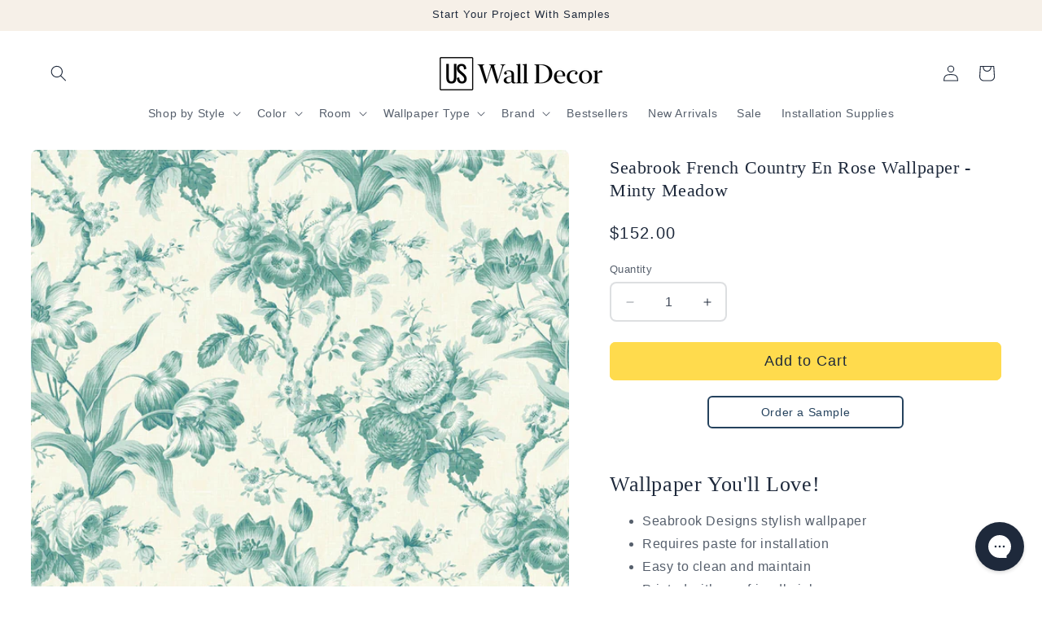

--- FILE ---
content_type: text/html; charset=utf-8
request_url: https://uswalldecor.com/products/fc61214-french-country-en-rose-minty-meadow
body_size: 36025
content:
<!doctype html>
<html class="js" lang="en">
  <head>
    <meta charset="utf-8">
    <meta http-equiv="X-UA-Compatible" content="IE=edge">
    <meta name="viewport" content="width=device-width,initial-scale=1">
    <meta name="theme-color" content="">
    <meta name="format-detection" content="telephone=no">
    <link rel="canonical" href="https://uswalldecor.com/products/fc61214-french-country-en-rose-minty-meadow"><link rel="icon" type="image/png" href="//uswalldecor.com/cdn/shop/files/uswd-fav_1.png?crop=center&height=32&v=1719850869&width=32"><title>
      FC61214 Seabrook French Country En Rose Wallpaper - Minty Meadow
 &ndash; US Wall Decor</title>

    
      <meta name="description" content="French country style is defined as a mix of rustic and refined decor inspired by the homes in the French countryside, specifically Provence, comfortable and casual elegance, incorporating traditional elements.">
    

    

<meta property="og:site_name" content="US Wall Decor">
<meta property="og:url" content="https://uswalldecor.com/products/fc61214-french-country-en-rose-minty-meadow">
<meta property="og:title" content="FC61214 Seabrook French Country En Rose Wallpaper - Minty Meadow">
<meta property="og:type" content="product">
<meta property="og:description" content="French country style is defined as a mix of rustic and refined decor inspired by the homes in the French countryside, specifically Provence, comfortable and casual elegance, incorporating traditional elements."><meta property="og:image" content="http://uswalldecor.com/cdn/shop/files/FC61214_2c456599-0d7b-43fa-a3b5-2990f3a77512.jpg?v=1707365365">
  <meta property="og:image:secure_url" content="https://uswalldecor.com/cdn/shop/files/FC61214_2c456599-0d7b-43fa-a3b5-2990f3a77512.jpg?v=1707365365">
  <meta property="og:image:width" content="1200">
  <meta property="og:image:height" content="1278"><meta property="og:price:amount" content="152.00">
  <meta property="og:price:currency" content="USD"><meta name="twitter:card" content="summary_large_image">
<meta name="twitter:title" content="FC61214 Seabrook French Country En Rose Wallpaper - Minty Meadow">
<meta name="twitter:description" content="French country style is defined as a mix of rustic and refined decor inspired by the homes in the French countryside, specifically Provence, comfortable and casual elegance, incorporating traditional elements.">


    <script src="//uswalldecor.com/cdn/shop/t/48/assets/constants.js?v=132983761750457495441749249404" defer="defer"></script>
    <script src="//uswalldecor.com/cdn/shop/t/48/assets/pubsub.js?v=25310214064522200911749249406" defer="defer"></script>
    <script src="//uswalldecor.com/cdn/shop/t/48/assets/global.js?v=184345515105158409801749249405" defer="defer"></script>
    <script src="//uswalldecor.com/cdn/shop/t/48/assets/details-disclosure.js?v=13653116266235556501749249404" defer="defer"></script>
    <script src="//uswalldecor.com/cdn/shop/t/48/assets/details-modal.js?v=25581673532751508451749249405" defer="defer"></script>
    <script src="//uswalldecor.com/cdn/shop/t/48/assets/search-form.js?v=133129549252120666541749249406" defer="defer"></script><script>window.performance && window.performance.mark && window.performance.mark('shopify.content_for_header.start');</script><meta name="google-site-verification" content="LGKRMQdvLp219wW_AwyBFEMMtAiTFZx5de66OWeYIHg">
<meta id="shopify-digital-wallet" name="shopify-digital-wallet" content="/3144974448/digital_wallets/dialog">
<meta name="shopify-requires-components" content="true" product-ids="7276244303943">
<meta name="shopify-checkout-api-token" content="a576f5b5f20765cff157bb3686cfc40c">
<meta id="in-context-paypal-metadata" data-shop-id="3144974448" data-venmo-supported="false" data-environment="production" data-locale="en_US" data-paypal-v4="true" data-currency="USD">
<link rel="alternate" type="application/json+oembed" href="https://uswalldecor.com/products/fc61214-french-country-en-rose-minty-meadow.oembed">
<script async="async" src="/checkouts/internal/preloads.js?locale=en-US"></script>
<link rel="preconnect" href="https://shop.app" crossorigin="anonymous">
<script async="async" src="https://shop.app/checkouts/internal/preloads.js?locale=en-US&shop_id=3144974448" crossorigin="anonymous"></script>
<script id="apple-pay-shop-capabilities" type="application/json">{"shopId":3144974448,"countryCode":"US","currencyCode":"USD","merchantCapabilities":["supports3DS"],"merchantId":"gid:\/\/shopify\/Shop\/3144974448","merchantName":"US Wall Decor","requiredBillingContactFields":["postalAddress","email"],"requiredShippingContactFields":["postalAddress","email"],"shippingType":"shipping","supportedNetworks":["visa","masterCard","amex","discover","elo","jcb"],"total":{"type":"pending","label":"US Wall Decor","amount":"1.00"},"shopifyPaymentsEnabled":true,"supportsSubscriptions":true}</script>
<script id="shopify-features" type="application/json">{"accessToken":"a576f5b5f20765cff157bb3686cfc40c","betas":["rich-media-storefront-analytics"],"domain":"uswalldecor.com","predictiveSearch":true,"shopId":3144974448,"locale":"en"}</script>
<script>var Shopify = Shopify || {};
Shopify.shop = "uswalldecor.myshopify.com";
Shopify.locale = "en";
Shopify.currency = {"active":"USD","rate":"1.0"};
Shopify.country = "US";
Shopify.theme = {"name":"LIVE - pub 6\/25\/25","id":131417899079,"schema_name":"Dawn","schema_version":"15.3.0","theme_store_id":887,"role":"main"};
Shopify.theme.handle = "null";
Shopify.theme.style = {"id":null,"handle":null};
Shopify.cdnHost = "uswalldecor.com/cdn";
Shopify.routes = Shopify.routes || {};
Shopify.routes.root = "/";</script>
<script type="module">!function(o){(o.Shopify=o.Shopify||{}).modules=!0}(window);</script>
<script>!function(o){function n(){var o=[];function n(){o.push(Array.prototype.slice.apply(arguments))}return n.q=o,n}var t=o.Shopify=o.Shopify||{};t.loadFeatures=n(),t.autoloadFeatures=n()}(window);</script>
<script>
  window.ShopifyPay = window.ShopifyPay || {};
  window.ShopifyPay.apiHost = "shop.app\/pay";
  window.ShopifyPay.redirectState = null;
</script>
<script id="shop-js-analytics" type="application/json">{"pageType":"product"}</script>
<script defer="defer" async type="module" src="//uswalldecor.com/cdn/shopifycloud/shop-js/modules/v2/client.init-shop-cart-sync_BApSsMSl.en.esm.js"></script>
<script defer="defer" async type="module" src="//uswalldecor.com/cdn/shopifycloud/shop-js/modules/v2/chunk.common_CBoos6YZ.esm.js"></script>
<script type="module">
  await import("//uswalldecor.com/cdn/shopifycloud/shop-js/modules/v2/client.init-shop-cart-sync_BApSsMSl.en.esm.js");
await import("//uswalldecor.com/cdn/shopifycloud/shop-js/modules/v2/chunk.common_CBoos6YZ.esm.js");

  window.Shopify.SignInWithShop?.initShopCartSync?.({"fedCMEnabled":true,"windoidEnabled":true});

</script>
<script defer="defer" async type="module" src="//uswalldecor.com/cdn/shopifycloud/shop-js/modules/v2/client.payment-terms_BHOWV7U_.en.esm.js"></script>
<script defer="defer" async type="module" src="//uswalldecor.com/cdn/shopifycloud/shop-js/modules/v2/chunk.common_CBoos6YZ.esm.js"></script>
<script defer="defer" async type="module" src="//uswalldecor.com/cdn/shopifycloud/shop-js/modules/v2/chunk.modal_Bu1hFZFC.esm.js"></script>
<script type="module">
  await import("//uswalldecor.com/cdn/shopifycloud/shop-js/modules/v2/client.payment-terms_BHOWV7U_.en.esm.js");
await import("//uswalldecor.com/cdn/shopifycloud/shop-js/modules/v2/chunk.common_CBoos6YZ.esm.js");
await import("//uswalldecor.com/cdn/shopifycloud/shop-js/modules/v2/chunk.modal_Bu1hFZFC.esm.js");

  
</script>
<script>
  window.Shopify = window.Shopify || {};
  if (!window.Shopify.featureAssets) window.Shopify.featureAssets = {};
  window.Shopify.featureAssets['shop-js'] = {"shop-cart-sync":["modules/v2/client.shop-cart-sync_DJczDl9f.en.esm.js","modules/v2/chunk.common_CBoos6YZ.esm.js"],"init-fed-cm":["modules/v2/client.init-fed-cm_BzwGC0Wi.en.esm.js","modules/v2/chunk.common_CBoos6YZ.esm.js"],"init-windoid":["modules/v2/client.init-windoid_BS26ThXS.en.esm.js","modules/v2/chunk.common_CBoos6YZ.esm.js"],"shop-cash-offers":["modules/v2/client.shop-cash-offers_DthCPNIO.en.esm.js","modules/v2/chunk.common_CBoos6YZ.esm.js","modules/v2/chunk.modal_Bu1hFZFC.esm.js"],"shop-button":["modules/v2/client.shop-button_D_JX508o.en.esm.js","modules/v2/chunk.common_CBoos6YZ.esm.js"],"init-shop-email-lookup-coordinator":["modules/v2/client.init-shop-email-lookup-coordinator_DFwWcvrS.en.esm.js","modules/v2/chunk.common_CBoos6YZ.esm.js"],"shop-toast-manager":["modules/v2/client.shop-toast-manager_tEhgP2F9.en.esm.js","modules/v2/chunk.common_CBoos6YZ.esm.js"],"shop-login-button":["modules/v2/client.shop-login-button_DwLgFT0K.en.esm.js","modules/v2/chunk.common_CBoos6YZ.esm.js","modules/v2/chunk.modal_Bu1hFZFC.esm.js"],"avatar":["modules/v2/client.avatar_BTnouDA3.en.esm.js"],"init-shop-cart-sync":["modules/v2/client.init-shop-cart-sync_BApSsMSl.en.esm.js","modules/v2/chunk.common_CBoos6YZ.esm.js"],"pay-button":["modules/v2/client.pay-button_BuNmcIr_.en.esm.js","modules/v2/chunk.common_CBoos6YZ.esm.js"],"init-shop-for-new-customer-accounts":["modules/v2/client.init-shop-for-new-customer-accounts_DrjXSI53.en.esm.js","modules/v2/client.shop-login-button_DwLgFT0K.en.esm.js","modules/v2/chunk.common_CBoos6YZ.esm.js","modules/v2/chunk.modal_Bu1hFZFC.esm.js"],"init-customer-accounts-sign-up":["modules/v2/client.init-customer-accounts-sign-up_TlVCiykN.en.esm.js","modules/v2/client.shop-login-button_DwLgFT0K.en.esm.js","modules/v2/chunk.common_CBoos6YZ.esm.js","modules/v2/chunk.modal_Bu1hFZFC.esm.js"],"shop-follow-button":["modules/v2/client.shop-follow-button_C5D3XtBb.en.esm.js","modules/v2/chunk.common_CBoos6YZ.esm.js","modules/v2/chunk.modal_Bu1hFZFC.esm.js"],"checkout-modal":["modules/v2/client.checkout-modal_8TC_1FUY.en.esm.js","modules/v2/chunk.common_CBoos6YZ.esm.js","modules/v2/chunk.modal_Bu1hFZFC.esm.js"],"init-customer-accounts":["modules/v2/client.init-customer-accounts_C0Oh2ljF.en.esm.js","modules/v2/client.shop-login-button_DwLgFT0K.en.esm.js","modules/v2/chunk.common_CBoos6YZ.esm.js","modules/v2/chunk.modal_Bu1hFZFC.esm.js"],"lead-capture":["modules/v2/client.lead-capture_Cq0gfm7I.en.esm.js","modules/v2/chunk.common_CBoos6YZ.esm.js","modules/v2/chunk.modal_Bu1hFZFC.esm.js"],"shop-login":["modules/v2/client.shop-login_BmtnoEUo.en.esm.js","modules/v2/chunk.common_CBoos6YZ.esm.js","modules/v2/chunk.modal_Bu1hFZFC.esm.js"],"payment-terms":["modules/v2/client.payment-terms_BHOWV7U_.en.esm.js","modules/v2/chunk.common_CBoos6YZ.esm.js","modules/v2/chunk.modal_Bu1hFZFC.esm.js"]};
</script>
<script>(function() {
  var isLoaded = false;
  function asyncLoad() {
    if (isLoaded) return;
    isLoaded = true;
    var urls = ["https:\/\/cdn.attn.tv\/uswalldecor\/dtag.js?shop=uswalldecor.myshopify.com","https:\/\/config.gorgias.chat\/bundle-loader\/01GYCCEE7E3H95R5SXKW9VR9QK?source=shopify1click\u0026shop=uswalldecor.myshopify.com","https:\/\/omnisnippet1.com\/platforms\/shopify.js?source=scriptTag\u0026v=2025-05-14T15\u0026shop=uswalldecor.myshopify.com","https:\/\/widgets.juniphq.com\/v1\/junip_shopify.js?shop=uswalldecor.myshopify.com","https:\/\/cdn.9gtb.com\/loader.js?g_cvt_id=023d2b0f-4848-4c54-9bb9-5e08d0cbe787\u0026shop=uswalldecor.myshopify.com"];
    for (var i = 0; i < urls.length; i++) {
      var s = document.createElement('script');
      s.type = 'text/javascript';
      s.async = true;
      s.src = urls[i];
      var x = document.getElementsByTagName('script')[0];
      x.parentNode.insertBefore(s, x);
    }
  };
  if(window.attachEvent) {
    window.attachEvent('onload', asyncLoad);
  } else {
    window.addEventListener('load', asyncLoad, false);
  }
})();</script>
<script id="__st">var __st={"a":3144974448,"offset":-21600,"reqid":"489922f8-735a-4ebb-8b8b-5b37f9a4294a-1768870664","pageurl":"uswalldecor.com\/products\/fc61214-french-country-en-rose-minty-meadow","u":"f73011f07e72","p":"product","rtyp":"product","rid":6907962064967};</script>
<script>window.ShopifyPaypalV4VisibilityTracking = true;</script>
<script id="captcha-bootstrap">!function(){'use strict';const t='contact',e='account',n='new_comment',o=[[t,t],['blogs',n],['comments',n],[t,'customer']],c=[[e,'customer_login'],[e,'guest_login'],[e,'recover_customer_password'],[e,'create_customer']],r=t=>t.map((([t,e])=>`form[action*='/${t}']:not([data-nocaptcha='true']) input[name='form_type'][value='${e}']`)).join(','),a=t=>()=>t?[...document.querySelectorAll(t)].map((t=>t.form)):[];function s(){const t=[...o],e=r(t);return a(e)}const i='password',u='form_key',d=['recaptcha-v3-token','g-recaptcha-response','h-captcha-response',i],f=()=>{try{return window.sessionStorage}catch{return}},m='__shopify_v',_=t=>t.elements[u];function p(t,e,n=!1){try{const o=window.sessionStorage,c=JSON.parse(o.getItem(e)),{data:r}=function(t){const{data:e,action:n}=t;return t[m]||n?{data:e,action:n}:{data:t,action:n}}(c);for(const[e,n]of Object.entries(r))t.elements[e]&&(t.elements[e].value=n);n&&o.removeItem(e)}catch(o){console.error('form repopulation failed',{error:o})}}const l='form_type',E='cptcha';function T(t){t.dataset[E]=!0}const w=window,h=w.document,L='Shopify',v='ce_forms',y='captcha';let A=!1;((t,e)=>{const n=(g='f06e6c50-85a8-45c8-87d0-21a2b65856fe',I='https://cdn.shopify.com/shopifycloud/storefront-forms-hcaptcha/ce_storefront_forms_captcha_hcaptcha.v1.5.2.iife.js',D={infoText:'Protected by hCaptcha',privacyText:'Privacy',termsText:'Terms'},(t,e,n)=>{const o=w[L][v],c=o.bindForm;if(c)return c(t,g,e,D).then(n);var r;o.q.push([[t,g,e,D],n]),r=I,A||(h.body.append(Object.assign(h.createElement('script'),{id:'captcha-provider',async:!0,src:r})),A=!0)});var g,I,D;w[L]=w[L]||{},w[L][v]=w[L][v]||{},w[L][v].q=[],w[L][y]=w[L][y]||{},w[L][y].protect=function(t,e){n(t,void 0,e),T(t)},Object.freeze(w[L][y]),function(t,e,n,w,h,L){const[v,y,A,g]=function(t,e,n){const i=e?o:[],u=t?c:[],d=[...i,...u],f=r(d),m=r(i),_=r(d.filter((([t,e])=>n.includes(e))));return[a(f),a(m),a(_),s()]}(w,h,L),I=t=>{const e=t.target;return e instanceof HTMLFormElement?e:e&&e.form},D=t=>v().includes(t);t.addEventListener('submit',(t=>{const e=I(t);if(!e)return;const n=D(e)&&!e.dataset.hcaptchaBound&&!e.dataset.recaptchaBound,o=_(e),c=g().includes(e)&&(!o||!o.value);(n||c)&&t.preventDefault(),c&&!n&&(function(t){try{if(!f())return;!function(t){const e=f();if(!e)return;const n=_(t);if(!n)return;const o=n.value;o&&e.removeItem(o)}(t);const e=Array.from(Array(32),(()=>Math.random().toString(36)[2])).join('');!function(t,e){_(t)||t.append(Object.assign(document.createElement('input'),{type:'hidden',name:u})),t.elements[u].value=e}(t,e),function(t,e){const n=f();if(!n)return;const o=[...t.querySelectorAll(`input[type='${i}']`)].map((({name:t})=>t)),c=[...d,...o],r={};for(const[a,s]of new FormData(t).entries())c.includes(a)||(r[a]=s);n.setItem(e,JSON.stringify({[m]:1,action:t.action,data:r}))}(t,e)}catch(e){console.error('failed to persist form',e)}}(e),e.submit())}));const S=(t,e)=>{t&&!t.dataset[E]&&(n(t,e.some((e=>e===t))),T(t))};for(const o of['focusin','change'])t.addEventListener(o,(t=>{const e=I(t);D(e)&&S(e,y())}));const B=e.get('form_key'),M=e.get(l),P=B&&M;t.addEventListener('DOMContentLoaded',(()=>{const t=y();if(P)for(const e of t)e.elements[l].value===M&&p(e,B);[...new Set([...A(),...v().filter((t=>'true'===t.dataset.shopifyCaptcha))])].forEach((e=>S(e,t)))}))}(h,new URLSearchParams(w.location.search),n,t,e,['guest_login'])})(!0,!0)}();</script>
<script integrity="sha256-4kQ18oKyAcykRKYeNunJcIwy7WH5gtpwJnB7kiuLZ1E=" data-source-attribution="shopify.loadfeatures" defer="defer" src="//uswalldecor.com/cdn/shopifycloud/storefront/assets/storefront/load_feature-a0a9edcb.js" crossorigin="anonymous"></script>
<script crossorigin="anonymous" defer="defer" src="//uswalldecor.com/cdn/shopifycloud/storefront/assets/shopify_pay/storefront-65b4c6d7.js?v=20250812"></script>
<script data-source-attribution="shopify.dynamic_checkout.dynamic.init">var Shopify=Shopify||{};Shopify.PaymentButton=Shopify.PaymentButton||{isStorefrontPortableWallets:!0,init:function(){window.Shopify.PaymentButton.init=function(){};var t=document.createElement("script");t.src="https://uswalldecor.com/cdn/shopifycloud/portable-wallets/latest/portable-wallets.en.js",t.type="module",document.head.appendChild(t)}};
</script>
<script data-source-attribution="shopify.dynamic_checkout.buyer_consent">
  function portableWalletsHideBuyerConsent(e){var t=document.getElementById("shopify-buyer-consent"),n=document.getElementById("shopify-subscription-policy-button");t&&n&&(t.classList.add("hidden"),t.setAttribute("aria-hidden","true"),n.removeEventListener("click",e))}function portableWalletsShowBuyerConsent(e){var t=document.getElementById("shopify-buyer-consent"),n=document.getElementById("shopify-subscription-policy-button");t&&n&&(t.classList.remove("hidden"),t.removeAttribute("aria-hidden"),n.addEventListener("click",e))}window.Shopify?.PaymentButton&&(window.Shopify.PaymentButton.hideBuyerConsent=portableWalletsHideBuyerConsent,window.Shopify.PaymentButton.showBuyerConsent=portableWalletsShowBuyerConsent);
</script>
<script data-source-attribution="shopify.dynamic_checkout.cart.bootstrap">document.addEventListener("DOMContentLoaded",(function(){function t(){return document.querySelector("shopify-accelerated-checkout-cart, shopify-accelerated-checkout")}if(t())Shopify.PaymentButton.init();else{new MutationObserver((function(e,n){t()&&(Shopify.PaymentButton.init(),n.disconnect())})).observe(document.body,{childList:!0,subtree:!0})}}));
</script>
<link id="shopify-accelerated-checkout-styles" rel="stylesheet" media="screen" href="https://uswalldecor.com/cdn/shopifycloud/portable-wallets/latest/accelerated-checkout-backwards-compat.css" crossorigin="anonymous">
<style id="shopify-accelerated-checkout-cart">
        #shopify-buyer-consent {
  margin-top: 1em;
  display: inline-block;
  width: 100%;
}

#shopify-buyer-consent.hidden {
  display: none;
}

#shopify-subscription-policy-button {
  background: none;
  border: none;
  padding: 0;
  text-decoration: underline;
  font-size: inherit;
  cursor: pointer;
}

#shopify-subscription-policy-button::before {
  box-shadow: none;
}

      </style>
<script id="sections-script" data-sections="header" defer="defer" src="//uswalldecor.com/cdn/shop/t/48/compiled_assets/scripts.js?16137"></script>
<script>window.performance && window.performance.mark && window.performance.mark('shopify.content_for_header.end');</script>


    <style data-shopify>
      
      
      
      
      

      
        :root,
        .color-scheme-1 {
          --color-background: 255,255,255;
        
          --gradient-background: #ffffff;
        

        

        --color-foreground: 30,41,59;
        --color-background-contrast: 191,191,191;
        --color-shadow: 0,0,0;
        --color-button: 255,219,77;
        --color-button-text: 30,41,59;
        --color-secondary-button: 255,255,255;
        --color-secondary-button-text: 30,41,59;
        --color-link: 30,41,59;
        --color-badge-foreground: 30,41,59;
        --color-badge-background: 255,255,255;
        --color-badge-border: 30,41,59;
        --payment-terms-background-color: rgb(255 255 255);
      }
      
        
        .color-scheme-2 {
          --color-background: 255,255,255;
        
          --gradient-background: #ffffff;
        

        

        --color-foreground: 255,255,255;
        --color-background-contrast: 191,191,191;
        --color-shadow: 0,0,0;
        --color-button: 255,219,77;
        --color-button-text: 30,41,59;
        --color-secondary-button: 255,255,255;
        --color-secondary-button-text: 0,0,0;
        --color-link: 0,0,0;
        --color-badge-foreground: 255,255,255;
        --color-badge-background: 255,255,255;
        --color-badge-border: 255,255,255;
        --payment-terms-background-color: rgb(255 255 255);
      }
      
        
        .color-scheme-3 {
          --color-background: 36,40,51;
        
          --gradient-background: #242833;
        

        

        --color-foreground: 255,255,255;
        --color-background-contrast: 47,52,66;
        --color-shadow: 18,18,18;
        --color-button: 255,255,255;
        --color-button-text: 0,0,0;
        --color-secondary-button: 36,40,51;
        --color-secondary-button-text: 255,255,255;
        --color-link: 255,255,255;
        --color-badge-foreground: 255,255,255;
        --color-badge-background: 36,40,51;
        --color-badge-border: 255,255,255;
        --payment-terms-background-color: rgb(36 40 51);
      }
      
        
        .color-scheme-4 {
          --color-background: 18,18,18;
        
          --gradient-background: #121212;
        

        

        --color-foreground: 255,255,255;
        --color-background-contrast: 146,146,146;
        --color-shadow: 18,18,18;
        --color-button: 255,255,255;
        --color-button-text: 18,18,18;
        --color-secondary-button: 18,18,18;
        --color-secondary-button-text: 255,255,255;
        --color-link: 255,255,255;
        --color-badge-foreground: 255,255,255;
        --color-badge-background: 18,18,18;
        --color-badge-border: 255,255,255;
        --payment-terms-background-color: rgb(18 18 18);
      }
      
        
        .color-scheme-5 {
          --color-background: 229,231,235;
        
          --gradient-background: #e5e7eb;
        

        

        --color-foreground: 30,41,59;
        --color-background-contrast: 157,164,180;
        --color-shadow: 0,0,0;
        --color-button: 255,255,255;
        --color-button-text: 37,66,93;
        --color-secondary-button: 229,231,235;
        --color-secondary-button-text: 255,255,255;
        --color-link: 255,255,255;
        --color-badge-foreground: 30,41,59;
        --color-badge-background: 229,231,235;
        --color-badge-border: 30,41,59;
        --payment-terms-background-color: rgb(229 231 235);
      }
      
        
        .color-scheme-e794d9c3-c0fa-488a-ad3d-9f1b79d89160 {
          --color-background: 246,240,232;
        
          --gradient-background: #f6f0e8;
        

        

        --color-foreground: 30,41,59;
        --color-background-contrast: 210,180,140;
        --color-shadow: 0,0,0;
        --color-button: 255,219,77;
        --color-button-text: 30,41,59;
        --color-secondary-button: 246,240,232;
        --color-secondary-button-text: 30,41,59;
        --color-link: 30,41,59;
        --color-badge-foreground: 30,41,59;
        --color-badge-background: 246,240,232;
        --color-badge-border: 30,41,59;
        --payment-terms-background-color: rgb(246 240 232);
      }
      
        
        .color-scheme-1a203861-9163-42f5-85b7-c24868e60098 {
          --color-background: 255,244,201;
        
          --gradient-background: #fff4c9;
        

        

        --color-foreground: 30,41,59;
        --color-background-contrast: 255,218,73;
        --color-shadow: 0,0,0;
        --color-button: 255,255,255;
        --color-button-text: 37,66,93;
        --color-secondary-button: 255,244,201;
        --color-secondary-button-text: 37,66,93;
        --color-link: 37,66,93;
        --color-badge-foreground: 30,41,59;
        --color-badge-background: 255,244,201;
        --color-badge-border: 30,41,59;
        --payment-terms-background-color: rgb(255 244 201);
      }
      
        
        .color-scheme-2c37fff3-2fa9-4091-98a7-819de09820f5 {
          --color-background: 237,247,242;
        
          --gradient-background: #edf7f2;
        

        

        --color-foreground: 30,41,59;
        --color-background-contrast: 149,208,178;
        --color-shadow: 0,0,0;
        --color-button: 255,219,77;
        --color-button-text: 30,41,59;
        --color-secondary-button: 237,247,242;
        --color-secondary-button-text: 30,41,59;
        --color-link: 30,41,59;
        --color-badge-foreground: 30,41,59;
        --color-badge-background: 237,247,242;
        --color-badge-border: 30,41,59;
        --payment-terms-background-color: rgb(237 247 242);
      }
      
        
        .color-scheme-57f7cd2e-e6ae-4605-914b-41003c45769f {
          --color-background: 251,249,246;
        
          --gradient-background: #fbf9f6;
        

        

        --color-foreground: 30,41,59;
        --color-background-contrast: 212,190,158;
        --color-shadow: 0,0,0;
        --color-button: 255,219,77;
        --color-button-text: 30,41,59;
        --color-secondary-button: 251,249,246;
        --color-secondary-button-text: 30,41,59;
        --color-link: 30,41,59;
        --color-badge-foreground: 30,41,59;
        --color-badge-background: 251,249,246;
        --color-badge-border: 30,41,59;
        --payment-terms-background-color: rgb(251 249 246);
      }
      
        
        .color-scheme-e69d53b6-6385-4eb4-999e-18ca40b2bb32 {
          --color-background: 249,237,234;
        
          --gradient-background: #f9edea;
        

        

        --color-foreground: 30,41,59;
        --color-background-contrast: 221,152,135;
        --color-shadow: 0,0,0;
        --color-button: 255,219,77;
        --color-button-text: 30,41,59;
        --color-secondary-button: 249,237,234;
        --color-secondary-button-text: 30,41,59;
        --color-link: 30,41,59;
        --color-badge-foreground: 30,41,59;
        --color-badge-background: 249,237,234;
        --color-badge-border: 30,41,59;
        --payment-terms-background-color: rgb(249 237 234);
      }
      
        
        .color-scheme-925ee17d-1622-474d-b2fb-a5f793f940b5 {
          --color-background: 139,30,45;
        
          --gradient-background: #8b1e2d;
        

        

        --color-foreground: 255,255,255;
        --color-background-contrast: 160,35,52;
        --color-shadow: 0,0,0;
        --color-button: 255,219,77;
        --color-button-text: 30,41,59;
        --color-secondary-button: 139,30,45;
        --color-secondary-button-text: 30,41,59;
        --color-link: 30,41,59;
        --color-badge-foreground: 255,255,255;
        --color-badge-background: 139,30,45;
        --color-badge-border: 255,255,255;
        --payment-terms-background-color: rgb(139 30 45);
      }
      

      body, .color-scheme-1, .color-scheme-2, .color-scheme-3, .color-scheme-4, .color-scheme-5, .color-scheme-e794d9c3-c0fa-488a-ad3d-9f1b79d89160, .color-scheme-1a203861-9163-42f5-85b7-c24868e60098, .color-scheme-2c37fff3-2fa9-4091-98a7-819de09820f5, .color-scheme-57f7cd2e-e6ae-4605-914b-41003c45769f, .color-scheme-e69d53b6-6385-4eb4-999e-18ca40b2bb32, .color-scheme-925ee17d-1622-474d-b2fb-a5f793f940b5 {
        color: rgba(var(--color-foreground), 0.75);
        background-color: rgb(var(--color-background));
      }

      :root {
        --font-body-family: "system_ui", -apple-system, 'Segoe UI', Roboto, 'Helvetica Neue', 'Noto Sans', 'Liberation Sans', Arial, sans-serif, 'Apple Color Emoji', 'Segoe UI Emoji', 'Segoe UI Symbol', 'Noto Color Emoji';
        --font-body-style: normal;
        --font-body-weight: 400;
        --font-body-weight-bold: 700;

        --font-heading-family: "system_ui", -apple-system, 'Segoe UI', Roboto, 'Helvetica Neue', 'Noto Sans', 'Liberation Sans', Arial, sans-serif, 'Apple Color Emoji', 'Segoe UI Emoji', 'Segoe UI Symbol', 'Noto Color Emoji';
        --font-heading-style: normal;
        --font-heading-weight: 400;

        --font-body-scale: 1.0;
        --font-heading-scale: 1.0;

        --media-padding: px;
        --media-border-opacity: 0.0;
        --media-border-width: 0px;
        --media-radius: 8px;
        --media-shadow-opacity: 0.0;
        --media-shadow-horizontal-offset: 0px;
        --media-shadow-vertical-offset: 0px;
        --media-shadow-blur-radius: 0px;
        --media-shadow-visible: 0;

        --page-width: 140rem;
        --page-width-margin: 0rem;

        --product-card-image-padding: 0.0rem;
        --product-card-corner-radius: 0.8rem;
        --product-card-text-alignment: left;
        --product-card-border-width: 0.0rem;
        --product-card-border-opacity: 0.0;
        --product-card-shadow-opacity: 0.0;
        --product-card-shadow-visible: 0;
        --product-card-shadow-horizontal-offset: 0.0rem;
        --product-card-shadow-vertical-offset: 0.0rem;
        --product-card-shadow-blur-radius: 0.0rem;

        --collection-card-image-padding: 0.0rem;
        --collection-card-corner-radius: 0.8rem;
        --collection-card-text-alignment: left;
        --collection-card-border-width: 0.1rem;
        --collection-card-border-opacity: 0.15;
        --collection-card-shadow-opacity: 0.0;
        --collection-card-shadow-visible: 0;
        --collection-card-shadow-horizontal-offset: 0.0rem;
        --collection-card-shadow-vertical-offset: 0.0rem;
        --collection-card-shadow-blur-radius: 0.0rem;

        --blog-card-image-padding: 0.8rem;
        --blog-card-corner-radius: 0.0rem;
        --blog-card-text-alignment: left;
        --blog-card-border-width: 0.0rem;
        --blog-card-border-opacity: 0.0;
        --blog-card-shadow-opacity: 0.0;
        --blog-card-shadow-visible: 0;
        --blog-card-shadow-horizontal-offset: 0.0rem;
        --blog-card-shadow-vertical-offset: 0.0rem;
        --blog-card-shadow-blur-radius: 0.0rem;

        --badge-corner-radius: 4.0rem;

        --popup-border-width: 1px;
        --popup-border-opacity: 0.15;
        --popup-corner-radius: 8px;
        --popup-shadow-opacity: 0.2;
        --popup-shadow-horizontal-offset: 0px;
        --popup-shadow-vertical-offset: 8px;
        --popup-shadow-blur-radius: 20px;

        --drawer-border-width: 1px;
        --drawer-border-opacity: 0.1;
        --drawer-shadow-opacity: 0.0;
        --drawer-shadow-horizontal-offset: 0px;
        --drawer-shadow-vertical-offset: 4px;
        --drawer-shadow-blur-radius: 5px;

        --spacing-sections-desktop: 8px;
        --spacing-sections-mobile: 8px;

        --grid-desktop-vertical-spacing: 32px;
        --grid-desktop-horizontal-spacing: 24px;
        --grid-mobile-vertical-spacing: 16px;
        --grid-mobile-horizontal-spacing: 12px;

        --text-boxes-border-opacity: 0.0;
        --text-boxes-border-width: 0px;
        --text-boxes-radius: 8px;
        --text-boxes-shadow-opacity: 0.0;
        --text-boxes-shadow-visible: 0;
        --text-boxes-shadow-horizontal-offset: 0px;
        --text-boxes-shadow-vertical-offset: 0px;
        --text-boxes-shadow-blur-radius: 0px;

        --buttons-radius: 6px;
        --buttons-radius-outset: 7px;
        --buttons-border-width: 1px;
        --buttons-border-opacity: 1.0;
        --buttons-shadow-opacity: 0.0;
        --buttons-shadow-visible: 0;
        --buttons-shadow-horizontal-offset: 0px;
        --buttons-shadow-vertical-offset: 0px;
        --buttons-shadow-blur-radius: 0px;
        --buttons-border-offset: 0.3px;

        --inputs-radius: 6px;
        --inputs-border-width: 2px;
        --inputs-border-opacity: 0.15;
        --inputs-shadow-opacity: 0.0;
        --inputs-shadow-horizontal-offset: 0px;
        --inputs-margin-offset: 0px;
        --inputs-shadow-vertical-offset: 0px;
        --inputs-shadow-blur-radius: 0px;
        --inputs-radius-outset: 8px;

        --variant-pills-radius: 6px;
        --variant-pills-border-width: 2px;
        --variant-pills-border-opacity: 0.15;
        --variant-pills-shadow-opacity: 0.0;
        --variant-pills-shadow-horizontal-offset: 0px;
        --variant-pills-shadow-vertical-offset: 0px;
        --variant-pills-shadow-blur-radius: 0px;
      }

      *,
      *::before,
      *::after {
        box-sizing: inherit;
      }

      html {
        box-sizing: border-box;
        font-size: calc(var(--font-body-scale) * 62.5%);
        height: 100%;
      }

      body {
        display: grid;
        grid-template-rows: auto auto 1fr auto;
        grid-template-columns: 100%;
        min-height: 100%;
        margin: 0;
        font-size: 1.5rem;
        letter-spacing: 0.06rem;
        line-height: calc(1 + 0.8 / var(--font-body-scale));
        font-family: var(--font-body-family);
        font-style: var(--font-body-style);
        font-weight: var(--font-body-weight);
      }

      @media screen and (min-width: 750px) {
        body {
          font-size: 1.6rem;
        }
      }
    </style>

    <link href="//uswalldecor.com/cdn/shop/t/48/assets/base.css?v=43925458110887164411753755435" rel="stylesheet" type="text/css" media="all" />
    <link rel="stylesheet" href="//uswalldecor.com/cdn/shop/t/48/assets/component-cart-items.css?v=123238115697927560811749249404" media="print" onload="this.media='all'"><link
        rel="stylesheet"
        href="//uswalldecor.com/cdn/shop/t/48/assets/component-predictive-search.css?v=118923337488134913561749249404"
        media="print"
        onload="this.media='all'"
      ><script>
      if (Shopify.designMode) {
        document.documentElement.classList.add('shopify-design-mode');
      }
    </script>
  <link href="https://monorail-edge.shopifysvc.com" rel="dns-prefetch">
<script>(function(){if ("sendBeacon" in navigator && "performance" in window) {try {var session_token_from_headers = performance.getEntriesByType('navigation')[0].serverTiming.find(x => x.name == '_s').description;} catch {var session_token_from_headers = undefined;}var session_cookie_matches = document.cookie.match(/_shopify_s=([^;]*)/);var session_token_from_cookie = session_cookie_matches && session_cookie_matches.length === 2 ? session_cookie_matches[1] : "";var session_token = session_token_from_headers || session_token_from_cookie || "";function handle_abandonment_event(e) {var entries = performance.getEntries().filter(function(entry) {return /monorail-edge.shopifysvc.com/.test(entry.name);});if (!window.abandonment_tracked && entries.length === 0) {window.abandonment_tracked = true;var currentMs = Date.now();var navigation_start = performance.timing.navigationStart;var payload = {shop_id: 3144974448,url: window.location.href,navigation_start,duration: currentMs - navigation_start,session_token,page_type: "product"};window.navigator.sendBeacon("https://monorail-edge.shopifysvc.com/v1/produce", JSON.stringify({schema_id: "online_store_buyer_site_abandonment/1.1",payload: payload,metadata: {event_created_at_ms: currentMs,event_sent_at_ms: currentMs}}));}}window.addEventListener('pagehide', handle_abandonment_event);}}());</script>
<script id="web-pixels-manager-setup">(function e(e,d,r,n,o){if(void 0===o&&(o={}),!Boolean(null===(a=null===(i=window.Shopify)||void 0===i?void 0:i.analytics)||void 0===a?void 0:a.replayQueue)){var i,a;window.Shopify=window.Shopify||{};var t=window.Shopify;t.analytics=t.analytics||{};var s=t.analytics;s.replayQueue=[],s.publish=function(e,d,r){return s.replayQueue.push([e,d,r]),!0};try{self.performance.mark("wpm:start")}catch(e){}var l=function(){var e={modern:/Edge?\/(1{2}[4-9]|1[2-9]\d|[2-9]\d{2}|\d{4,})\.\d+(\.\d+|)|Firefox\/(1{2}[4-9]|1[2-9]\d|[2-9]\d{2}|\d{4,})\.\d+(\.\d+|)|Chrom(ium|e)\/(9{2}|\d{3,})\.\d+(\.\d+|)|(Maci|X1{2}).+ Version\/(15\.\d+|(1[6-9]|[2-9]\d|\d{3,})\.\d+)([,.]\d+|)( \(\w+\)|)( Mobile\/\w+|) Safari\/|Chrome.+OPR\/(9{2}|\d{3,})\.\d+\.\d+|(CPU[ +]OS|iPhone[ +]OS|CPU[ +]iPhone|CPU IPhone OS|CPU iPad OS)[ +]+(15[._]\d+|(1[6-9]|[2-9]\d|\d{3,})[._]\d+)([._]\d+|)|Android:?[ /-](13[3-9]|1[4-9]\d|[2-9]\d{2}|\d{4,})(\.\d+|)(\.\d+|)|Android.+Firefox\/(13[5-9]|1[4-9]\d|[2-9]\d{2}|\d{4,})\.\d+(\.\d+|)|Android.+Chrom(ium|e)\/(13[3-9]|1[4-9]\d|[2-9]\d{2}|\d{4,})\.\d+(\.\d+|)|SamsungBrowser\/([2-9]\d|\d{3,})\.\d+/,legacy:/Edge?\/(1[6-9]|[2-9]\d|\d{3,})\.\d+(\.\d+|)|Firefox\/(5[4-9]|[6-9]\d|\d{3,})\.\d+(\.\d+|)|Chrom(ium|e)\/(5[1-9]|[6-9]\d|\d{3,})\.\d+(\.\d+|)([\d.]+$|.*Safari\/(?![\d.]+ Edge\/[\d.]+$))|(Maci|X1{2}).+ Version\/(10\.\d+|(1[1-9]|[2-9]\d|\d{3,})\.\d+)([,.]\d+|)( \(\w+\)|)( Mobile\/\w+|) Safari\/|Chrome.+OPR\/(3[89]|[4-9]\d|\d{3,})\.\d+\.\d+|(CPU[ +]OS|iPhone[ +]OS|CPU[ +]iPhone|CPU IPhone OS|CPU iPad OS)[ +]+(10[._]\d+|(1[1-9]|[2-9]\d|\d{3,})[._]\d+)([._]\d+|)|Android:?[ /-](13[3-9]|1[4-9]\d|[2-9]\d{2}|\d{4,})(\.\d+|)(\.\d+|)|Mobile Safari.+OPR\/([89]\d|\d{3,})\.\d+\.\d+|Android.+Firefox\/(13[5-9]|1[4-9]\d|[2-9]\d{2}|\d{4,})\.\d+(\.\d+|)|Android.+Chrom(ium|e)\/(13[3-9]|1[4-9]\d|[2-9]\d{2}|\d{4,})\.\d+(\.\d+|)|Android.+(UC? ?Browser|UCWEB|U3)[ /]?(15\.([5-9]|\d{2,})|(1[6-9]|[2-9]\d|\d{3,})\.\d+)\.\d+|SamsungBrowser\/(5\.\d+|([6-9]|\d{2,})\.\d+)|Android.+MQ{2}Browser\/(14(\.(9|\d{2,})|)|(1[5-9]|[2-9]\d|\d{3,})(\.\d+|))(\.\d+|)|K[Aa][Ii]OS\/(3\.\d+|([4-9]|\d{2,})\.\d+)(\.\d+|)/},d=e.modern,r=e.legacy,n=navigator.userAgent;return n.match(d)?"modern":n.match(r)?"legacy":"unknown"}(),u="modern"===l?"modern":"legacy",c=(null!=n?n:{modern:"",legacy:""})[u],f=function(e){return[e.baseUrl,"/wpm","/b",e.hashVersion,"modern"===e.buildTarget?"m":"l",".js"].join("")}({baseUrl:d,hashVersion:r,buildTarget:u}),m=function(e){var d=e.version,r=e.bundleTarget,n=e.surface,o=e.pageUrl,i=e.monorailEndpoint;return{emit:function(e){var a=e.status,t=e.errorMsg,s=(new Date).getTime(),l=JSON.stringify({metadata:{event_sent_at_ms:s},events:[{schema_id:"web_pixels_manager_load/3.1",payload:{version:d,bundle_target:r,page_url:o,status:a,surface:n,error_msg:t},metadata:{event_created_at_ms:s}}]});if(!i)return console&&console.warn&&console.warn("[Web Pixels Manager] No Monorail endpoint provided, skipping logging."),!1;try{return self.navigator.sendBeacon.bind(self.navigator)(i,l)}catch(e){}var u=new XMLHttpRequest;try{return u.open("POST",i,!0),u.setRequestHeader("Content-Type","text/plain"),u.send(l),!0}catch(e){return console&&console.warn&&console.warn("[Web Pixels Manager] Got an unhandled error while logging to Monorail."),!1}}}}({version:r,bundleTarget:l,surface:e.surface,pageUrl:self.location.href,monorailEndpoint:e.monorailEndpoint});try{o.browserTarget=l,function(e){var d=e.src,r=e.async,n=void 0===r||r,o=e.onload,i=e.onerror,a=e.sri,t=e.scriptDataAttributes,s=void 0===t?{}:t,l=document.createElement("script"),u=document.querySelector("head"),c=document.querySelector("body");if(l.async=n,l.src=d,a&&(l.integrity=a,l.crossOrigin="anonymous"),s)for(var f in s)if(Object.prototype.hasOwnProperty.call(s,f))try{l.dataset[f]=s[f]}catch(e){}if(o&&l.addEventListener("load",o),i&&l.addEventListener("error",i),u)u.appendChild(l);else{if(!c)throw new Error("Did not find a head or body element to append the script");c.appendChild(l)}}({src:f,async:!0,onload:function(){if(!function(){var e,d;return Boolean(null===(d=null===(e=window.Shopify)||void 0===e?void 0:e.analytics)||void 0===d?void 0:d.initialized)}()){var d=window.webPixelsManager.init(e)||void 0;if(d){var r=window.Shopify.analytics;r.replayQueue.forEach((function(e){var r=e[0],n=e[1],o=e[2];d.publishCustomEvent(r,n,o)})),r.replayQueue=[],r.publish=d.publishCustomEvent,r.visitor=d.visitor,r.initialized=!0}}},onerror:function(){return m.emit({status:"failed",errorMsg:"".concat(f," has failed to load")})},sri:function(e){var d=/^sha384-[A-Za-z0-9+/=]+$/;return"string"==typeof e&&d.test(e)}(c)?c:"",scriptDataAttributes:o}),m.emit({status:"loading"})}catch(e){m.emit({status:"failed",errorMsg:(null==e?void 0:e.message)||"Unknown error"})}}})({shopId: 3144974448,storefrontBaseUrl: "https://uswalldecor.com",extensionsBaseUrl: "https://extensions.shopifycdn.com/cdn/shopifycloud/web-pixels-manager",monorailEndpoint: "https://monorail-edge.shopifysvc.com/unstable/produce_batch",surface: "storefront-renderer",enabledBetaFlags: ["2dca8a86"],webPixelsConfigList: [{"id":"504135751","configuration":"{\"config\":\"{\\\"google_tag_ids\\\":[\\\"G-HCV24ZTK5E\\\",\\\"AW-933742881\\\",\\\"GT-MB83N33M\\\"],\\\"target_country\\\":\\\"ZZ\\\",\\\"gtag_events\\\":[{\\\"type\\\":\\\"begin_checkout\\\",\\\"action_label\\\":[\\\"G-HCV24ZTK5E\\\",\\\"AW-933742881\\\/VDsaCIrhkccaEKGSn70D\\\"]},{\\\"type\\\":\\\"search\\\",\\\"action_label\\\":[\\\"G-HCV24ZTK5E\\\",\\\"AW-933742881\\\/OPd3CJbhkccaEKGSn70D\\\"]},{\\\"type\\\":\\\"view_item\\\",\\\"action_label\\\":[\\\"G-HCV24ZTK5E\\\",\\\"AW-933742881\\\/P1BSCJPhkccaEKGSn70D\\\",\\\"MC-B3THD3H26E\\\"]},{\\\"type\\\":\\\"purchase\\\",\\\"action_label\\\":[\\\"G-HCV24ZTK5E\\\",\\\"AW-933742881\\\/zsAYCI_gkccaEKGSn70D\\\",\\\"MC-B3THD3H26E\\\"]},{\\\"type\\\":\\\"page_view\\\",\\\"action_label\\\":[\\\"G-HCV24ZTK5E\\\",\\\"AW-933742881\\\/2RahCJDhkccaEKGSn70D\\\",\\\"MC-B3THD3H26E\\\"]},{\\\"type\\\":\\\"add_payment_info\\\",\\\"action_label\\\":[\\\"G-HCV24ZTK5E\\\",\\\"AW-933742881\\\/bxq8CJnhkccaEKGSn70D\\\"]},{\\\"type\\\":\\\"add_to_cart\\\",\\\"action_label\\\":[\\\"G-HCV24ZTK5E\\\",\\\"AW-933742881\\\/OdepCI3hkccaEKGSn70D\\\"]}],\\\"enable_monitoring_mode\\\":false}\"}","eventPayloadVersion":"v1","runtimeContext":"OPEN","scriptVersion":"b2a88bafab3e21179ed38636efcd8a93","type":"APP","apiClientId":1780363,"privacyPurposes":[],"dataSharingAdjustments":{"protectedCustomerApprovalScopes":["read_customer_address","read_customer_email","read_customer_name","read_customer_personal_data","read_customer_phone"]}},{"id":"102662215","configuration":"{\"pixel_id\":\"442673656629083\",\"pixel_type\":\"facebook_pixel\",\"metaapp_system_user_token\":\"-\"}","eventPayloadVersion":"v1","runtimeContext":"OPEN","scriptVersion":"ca16bc87fe92b6042fbaa3acc2fbdaa6","type":"APP","apiClientId":2329312,"privacyPurposes":["ANALYTICS","MARKETING","SALE_OF_DATA"],"dataSharingAdjustments":{"protectedCustomerApprovalScopes":["read_customer_address","read_customer_email","read_customer_name","read_customer_personal_data","read_customer_phone"]}},{"id":"54886471","configuration":"{\"apiURL\":\"https:\/\/api.omnisend.com\",\"appURL\":\"https:\/\/app.omnisend.com\",\"brandID\":\"5cd3afd08653ed3e50c954a8\",\"trackingURL\":\"https:\/\/wt.omnisendlink.com\"}","eventPayloadVersion":"v1","runtimeContext":"STRICT","scriptVersion":"aa9feb15e63a302383aa48b053211bbb","type":"APP","apiClientId":186001,"privacyPurposes":["ANALYTICS","MARKETING","SALE_OF_DATA"],"dataSharingAdjustments":{"protectedCustomerApprovalScopes":["read_customer_address","read_customer_email","read_customer_name","read_customer_personal_data","read_customer_phone"]}},{"id":"30146631","configuration":"{\"tagID\":\"2613373419593\"}","eventPayloadVersion":"v1","runtimeContext":"STRICT","scriptVersion":"18031546ee651571ed29edbe71a3550b","type":"APP","apiClientId":3009811,"privacyPurposes":["ANALYTICS","MARKETING","SALE_OF_DATA"],"dataSharingAdjustments":{"protectedCustomerApprovalScopes":["read_customer_address","read_customer_email","read_customer_name","read_customer_personal_data","read_customer_phone"]}},{"id":"64290887","eventPayloadVersion":"v1","runtimeContext":"LAX","scriptVersion":"1","type":"CUSTOM","privacyPurposes":["ANALYTICS"],"name":"Google Analytics tag (migrated)"},{"id":"shopify-app-pixel","configuration":"{}","eventPayloadVersion":"v1","runtimeContext":"STRICT","scriptVersion":"0450","apiClientId":"shopify-pixel","type":"APP","privacyPurposes":["ANALYTICS","MARKETING"]},{"id":"shopify-custom-pixel","eventPayloadVersion":"v1","runtimeContext":"LAX","scriptVersion":"0450","apiClientId":"shopify-pixel","type":"CUSTOM","privacyPurposes":["ANALYTICS","MARKETING"]}],isMerchantRequest: false,initData: {"shop":{"name":"US Wall Decor","paymentSettings":{"currencyCode":"USD"},"myshopifyDomain":"uswalldecor.myshopify.com","countryCode":"US","storefrontUrl":"https:\/\/uswalldecor.com"},"customer":null,"cart":null,"checkout":null,"productVariants":[{"price":{"amount":152.0,"currencyCode":"USD"},"product":{"title":"Seabrook French Country En Rose Wallpaper - Minty Meadow","vendor":"Wallquest","id":"6907962064967","untranslatedTitle":"Seabrook French Country En Rose Wallpaper - Minty Meadow","url":"\/products\/fc61214-french-country-en-rose-minty-meadow","type":"Roll"},"id":"40505416450119","image":{"src":"\/\/uswalldecor.com\/cdn\/shop\/files\/FC61214_2c456599-0d7b-43fa-a3b5-2990f3a77512.jpg?v=1707365365"},"sku":"FC61214","title":"Default Title","untranslatedTitle":"Default Title"}],"purchasingCompany":null},},"https://uswalldecor.com/cdn","fcfee988w5aeb613cpc8e4bc33m6693e112",{"modern":"","legacy":""},{"shopId":"3144974448","storefrontBaseUrl":"https:\/\/uswalldecor.com","extensionBaseUrl":"https:\/\/extensions.shopifycdn.com\/cdn\/shopifycloud\/web-pixels-manager","surface":"storefront-renderer","enabledBetaFlags":"[\"2dca8a86\"]","isMerchantRequest":"false","hashVersion":"fcfee988w5aeb613cpc8e4bc33m6693e112","publish":"custom","events":"[[\"page_viewed\",{}],[\"product_viewed\",{\"productVariant\":{\"price\":{\"amount\":152.0,\"currencyCode\":\"USD\"},\"product\":{\"title\":\"Seabrook French Country En Rose Wallpaper - Minty Meadow\",\"vendor\":\"Wallquest\",\"id\":\"6907962064967\",\"untranslatedTitle\":\"Seabrook French Country En Rose Wallpaper - Minty Meadow\",\"url\":\"\/products\/fc61214-french-country-en-rose-minty-meadow\",\"type\":\"Roll\"},\"id\":\"40505416450119\",\"image\":{\"src\":\"\/\/uswalldecor.com\/cdn\/shop\/files\/FC61214_2c456599-0d7b-43fa-a3b5-2990f3a77512.jpg?v=1707365365\"},\"sku\":\"FC61214\",\"title\":\"Default Title\",\"untranslatedTitle\":\"Default Title\"}}]]"});</script><script>
  window.ShopifyAnalytics = window.ShopifyAnalytics || {};
  window.ShopifyAnalytics.meta = window.ShopifyAnalytics.meta || {};
  window.ShopifyAnalytics.meta.currency = 'USD';
  var meta = {"product":{"id":6907962064967,"gid":"gid:\/\/shopify\/Product\/6907962064967","vendor":"Wallquest","type":"Roll","handle":"fc61214-french-country-en-rose-minty-meadow","variants":[{"id":40505416450119,"price":15200,"name":"Seabrook French Country En Rose Wallpaper - Minty Meadow","public_title":null,"sku":"FC61214"}],"remote":false},"page":{"pageType":"product","resourceType":"product","resourceId":6907962064967,"requestId":"489922f8-735a-4ebb-8b8b-5b37f9a4294a-1768870664"}};
  for (var attr in meta) {
    window.ShopifyAnalytics.meta[attr] = meta[attr];
  }
</script>
<script class="analytics">
  (function () {
    var customDocumentWrite = function(content) {
      var jquery = null;

      if (window.jQuery) {
        jquery = window.jQuery;
      } else if (window.Checkout && window.Checkout.$) {
        jquery = window.Checkout.$;
      }

      if (jquery) {
        jquery('body').append(content);
      }
    };

    var hasLoggedConversion = function(token) {
      if (token) {
        return document.cookie.indexOf('loggedConversion=' + token) !== -1;
      }
      return false;
    }

    var setCookieIfConversion = function(token) {
      if (token) {
        var twoMonthsFromNow = new Date(Date.now());
        twoMonthsFromNow.setMonth(twoMonthsFromNow.getMonth() + 2);

        document.cookie = 'loggedConversion=' + token + '; expires=' + twoMonthsFromNow;
      }
    }

    var trekkie = window.ShopifyAnalytics.lib = window.trekkie = window.trekkie || [];
    if (trekkie.integrations) {
      return;
    }
    trekkie.methods = [
      'identify',
      'page',
      'ready',
      'track',
      'trackForm',
      'trackLink'
    ];
    trekkie.factory = function(method) {
      return function() {
        var args = Array.prototype.slice.call(arguments);
        args.unshift(method);
        trekkie.push(args);
        return trekkie;
      };
    };
    for (var i = 0; i < trekkie.methods.length; i++) {
      var key = trekkie.methods[i];
      trekkie[key] = trekkie.factory(key);
    }
    trekkie.load = function(config) {
      trekkie.config = config || {};
      trekkie.config.initialDocumentCookie = document.cookie;
      var first = document.getElementsByTagName('script')[0];
      var script = document.createElement('script');
      script.type = 'text/javascript';
      script.onerror = function(e) {
        var scriptFallback = document.createElement('script');
        scriptFallback.type = 'text/javascript';
        scriptFallback.onerror = function(error) {
                var Monorail = {
      produce: function produce(monorailDomain, schemaId, payload) {
        var currentMs = new Date().getTime();
        var event = {
          schema_id: schemaId,
          payload: payload,
          metadata: {
            event_created_at_ms: currentMs,
            event_sent_at_ms: currentMs
          }
        };
        return Monorail.sendRequest("https://" + monorailDomain + "/v1/produce", JSON.stringify(event));
      },
      sendRequest: function sendRequest(endpointUrl, payload) {
        // Try the sendBeacon API
        if (window && window.navigator && typeof window.navigator.sendBeacon === 'function' && typeof window.Blob === 'function' && !Monorail.isIos12()) {
          var blobData = new window.Blob([payload], {
            type: 'text/plain'
          });

          if (window.navigator.sendBeacon(endpointUrl, blobData)) {
            return true;
          } // sendBeacon was not successful

        } // XHR beacon

        var xhr = new XMLHttpRequest();

        try {
          xhr.open('POST', endpointUrl);
          xhr.setRequestHeader('Content-Type', 'text/plain');
          xhr.send(payload);
        } catch (e) {
          console.log(e);
        }

        return false;
      },
      isIos12: function isIos12() {
        return window.navigator.userAgent.lastIndexOf('iPhone; CPU iPhone OS 12_') !== -1 || window.navigator.userAgent.lastIndexOf('iPad; CPU OS 12_') !== -1;
      }
    };
    Monorail.produce('monorail-edge.shopifysvc.com',
      'trekkie_storefront_load_errors/1.1',
      {shop_id: 3144974448,
      theme_id: 131417899079,
      app_name: "storefront",
      context_url: window.location.href,
      source_url: "//uswalldecor.com/cdn/s/trekkie.storefront.cd680fe47e6c39ca5d5df5f0a32d569bc48c0f27.min.js"});

        };
        scriptFallback.async = true;
        scriptFallback.src = '//uswalldecor.com/cdn/s/trekkie.storefront.cd680fe47e6c39ca5d5df5f0a32d569bc48c0f27.min.js';
        first.parentNode.insertBefore(scriptFallback, first);
      };
      script.async = true;
      script.src = '//uswalldecor.com/cdn/s/trekkie.storefront.cd680fe47e6c39ca5d5df5f0a32d569bc48c0f27.min.js';
      first.parentNode.insertBefore(script, first);
    };
    trekkie.load(
      {"Trekkie":{"appName":"storefront","development":false,"defaultAttributes":{"shopId":3144974448,"isMerchantRequest":null,"themeId":131417899079,"themeCityHash":"4629809357939094409","contentLanguage":"en","currency":"USD"},"isServerSideCookieWritingEnabled":true,"monorailRegion":"shop_domain","enabledBetaFlags":["65f19447","bdb960ec"]},"Session Attribution":{},"S2S":{"facebookCapiEnabled":true,"source":"trekkie-storefront-renderer","apiClientId":580111}}
    );

    var loaded = false;
    trekkie.ready(function() {
      if (loaded) return;
      loaded = true;

      window.ShopifyAnalytics.lib = window.trekkie;

      var originalDocumentWrite = document.write;
      document.write = customDocumentWrite;
      try { window.ShopifyAnalytics.merchantGoogleAnalytics.call(this); } catch(error) {};
      document.write = originalDocumentWrite;

      window.ShopifyAnalytics.lib.page(null,{"pageType":"product","resourceType":"product","resourceId":6907962064967,"requestId":"489922f8-735a-4ebb-8b8b-5b37f9a4294a-1768870664","shopifyEmitted":true});

      var match = window.location.pathname.match(/checkouts\/(.+)\/(thank_you|post_purchase)/)
      var token = match? match[1]: undefined;
      if (!hasLoggedConversion(token)) {
        setCookieIfConversion(token);
        window.ShopifyAnalytics.lib.track("Viewed Product",{"currency":"USD","variantId":40505416450119,"productId":6907962064967,"productGid":"gid:\/\/shopify\/Product\/6907962064967","name":"Seabrook French Country En Rose Wallpaper - Minty Meadow","price":"152.00","sku":"FC61214","brand":"Wallquest","variant":null,"category":"Roll","nonInteraction":true,"remote":false},undefined,undefined,{"shopifyEmitted":true});
      window.ShopifyAnalytics.lib.track("monorail:\/\/trekkie_storefront_viewed_product\/1.1",{"currency":"USD","variantId":40505416450119,"productId":6907962064967,"productGid":"gid:\/\/shopify\/Product\/6907962064967","name":"Seabrook French Country En Rose Wallpaper - Minty Meadow","price":"152.00","sku":"FC61214","brand":"Wallquest","variant":null,"category":"Roll","nonInteraction":true,"remote":false,"referer":"https:\/\/uswalldecor.com\/products\/fc61214-french-country-en-rose-minty-meadow"});
      }
    });


        var eventsListenerScript = document.createElement('script');
        eventsListenerScript.async = true;
        eventsListenerScript.src = "//uswalldecor.com/cdn/shopifycloud/storefront/assets/shop_events_listener-3da45d37.js";
        document.getElementsByTagName('head')[0].appendChild(eventsListenerScript);

})();</script>
  <script>
  if (!window.ga || (window.ga && typeof window.ga !== 'function')) {
    window.ga = function ga() {
      (window.ga.q = window.ga.q || []).push(arguments);
      if (window.Shopify && window.Shopify.analytics && typeof window.Shopify.analytics.publish === 'function') {
        window.Shopify.analytics.publish("ga_stub_called", {}, {sendTo: "google_osp_migration"});
      }
      console.error("Shopify's Google Analytics stub called with:", Array.from(arguments), "\nSee https://help.shopify.com/manual/promoting-marketing/pixels/pixel-migration#google for more information.");
    };
    if (window.Shopify && window.Shopify.analytics && typeof window.Shopify.analytics.publish === 'function') {
      window.Shopify.analytics.publish("ga_stub_initialized", {}, {sendTo: "google_osp_migration"});
    }
  }
</script>
<script
  defer
  src="https://uswalldecor.com/cdn/shopifycloud/perf-kit/shopify-perf-kit-3.0.4.min.js"
  data-application="storefront-renderer"
  data-shop-id="3144974448"
  data-render-region="gcp-us-central1"
  data-page-type="product"
  data-theme-instance-id="131417899079"
  data-theme-name="Dawn"
  data-theme-version="15.3.0"
  data-monorail-region="shop_domain"
  data-resource-timing-sampling-rate="10"
  data-shs="true"
  data-shs-beacon="true"
  data-shs-export-with-fetch="true"
  data-shs-logs-sample-rate="1"
  data-shs-beacon-endpoint="https://uswalldecor.com/api/collect"
></script>
</head>

  <body class="gradient">
    <a class="skip-to-content-link button visually-hidden" href="#MainContent">
      Skip to content
    </a><!-- BEGIN sections: header-group -->
<div id="shopify-section-sections--16359675592775__announcement_bar_f7y6TH" class="shopify-section shopify-section-group-header-group announcement-bar-section"><link href="//uswalldecor.com/cdn/shop/t/48/assets/component-slideshow.css?v=17933591812325749411749249404" rel="stylesheet" type="text/css" media="all" />
<link href="//uswalldecor.com/cdn/shop/t/48/assets/component-slider.css?v=14039311878856620671749249404" rel="stylesheet" type="text/css" media="all" />


<div
  class="utility-bar color-scheme-e794d9c3-c0fa-488a-ad3d-9f1b79d89160 gradient"
>
  <div class="page-width utility-bar__grid"><div
        class="announcement-bar"
        role="region"
        aria-label="Announcement"
        
      ><p class="announcement-bar__message h5">
            <span>Start Your Project With Samples</span></p></div><div class="localization-wrapper">
</div>
  </div>
</div>


<style> #shopify-section-sections--16359675592775__announcement_bar_f7y6TH .announcement-bar__message {font-size: 13px;} </style></div><div id="shopify-section-sections--16359675592775__header" class="shopify-section shopify-section-group-header-group section-header"><link rel="stylesheet" href="//uswalldecor.com/cdn/shop/t/48/assets/component-list-menu.css?v=151968516119678728991749249404" media="print" onload="this.media='all'">
<link rel="stylesheet" href="//uswalldecor.com/cdn/shop/t/48/assets/component-search.css?v=165164710990765432851749249404" media="print" onload="this.media='all'">
<link rel="stylesheet" href="//uswalldecor.com/cdn/shop/t/48/assets/component-menu-drawer.css?v=147478906057189667651749249404" media="print" onload="this.media='all'">
<link
  rel="stylesheet"
  href="//uswalldecor.com/cdn/shop/t/48/assets/component-cart-notification.css?v=54116361853792938221749249404"
  media="print"
  onload="this.media='all'"
><link rel="stylesheet" href="//uswalldecor.com/cdn/shop/t/48/assets/component-price.css?v=70172745017360139101749249404" media="print" onload="this.media='all'"><style>
  header-drawer {
    justify-self: start;
    margin-left: -1.2rem;
  }@media screen and (min-width: 990px) {
      header-drawer {
        display: none;
      }
    }.menu-drawer-container {
    display: flex;
  }

  .list-menu {
    list-style: none;
    padding: 0;
    margin: 0;
  }

  .list-menu--inline {
    display: inline-flex;
    flex-wrap: wrap;
  }

  summary.list-menu__item {
    padding-right: 2.7rem;
  }

  .list-menu__item {
    display: flex;
    align-items: center;
    line-height: calc(1 + 0.3 / var(--font-body-scale));
  }

  .list-menu__item--link {
    text-decoration: none;
    padding-bottom: 1rem;
    padding-top: 1rem;
    line-height: calc(1 + 0.8 / var(--font-body-scale));
  }

  @media screen and (min-width: 750px) {
    .list-menu__item--link {
      padding-bottom: 0.5rem;
      padding-top: 0.5rem;
    }
  }
</style><style data-shopify>.header {
    padding: 12px 3rem 12px 3rem;
  }

  .section-header {
    position: sticky; /* This is for fixing a Safari z-index issue. PR #2147 */
    margin-bottom: 0px;
  }

  @media screen and (min-width: 750px) {
    .section-header {
      margin-bottom: 0px;
    }
  }

  @media screen and (min-width: 990px) {
    .header {
      padding-top: 24px;
      padding-bottom: 24px;
    }
  }</style><script src="//uswalldecor.com/cdn/shop/t/48/assets/cart-notification.js?v=133508293167896966491749249404" defer="defer"></script>

<div
  
  class="header-wrapper color-scheme-1 gradient"
><header class="header header--top-center header--mobile-center page-width header--has-menu header--has-account">

<header-drawer data-breakpoint="tablet">
  <details id="Details-menu-drawer-container" class="menu-drawer-container">
    <summary
      class="header__icon header__icon--menu header__icon--summary link focus-inset"
      aria-label="Menu"
    >
      <span><svg xmlns="http://www.w3.org/2000/svg" fill="none" class="icon icon-hamburger" viewBox="0 0 18 16"><path fill="currentColor" d="M1 .5a.5.5 0 1 0 0 1h15.71a.5.5 0 0 0 0-1zM.5 8a.5.5 0 0 1 .5-.5h15.71a.5.5 0 0 1 0 1H1A.5.5 0 0 1 .5 8m0 7a.5.5 0 0 1 .5-.5h15.71a.5.5 0 0 1 0 1H1a.5.5 0 0 1-.5-.5"/></svg>
<svg xmlns="http://www.w3.org/2000/svg" fill="none" class="icon icon-close" viewBox="0 0 18 17"><path fill="currentColor" d="M.865 15.978a.5.5 0 0 0 .707.707l7.433-7.431 7.579 7.282a.501.501 0 0 0 .846-.37.5.5 0 0 0-.153-.351L9.712 8.546l7.417-7.416a.5.5 0 1 0-.707-.708L8.991 7.853 1.413.573a.5.5 0 1 0-.693.72l7.563 7.268z"/></svg>
</span>
    </summary>
    <div id="menu-drawer" class="gradient menu-drawer motion-reduce color-scheme-1">
      <div class="menu-drawer__inner-container">
        <div class="menu-drawer__navigation-container">
          <nav class="menu-drawer__navigation">
            <ul class="menu-drawer__menu has-submenu list-menu" role="list"><li><details id="Details-menu-drawer-menu-item-1">
                      <summary
                        id="HeaderDrawer-shop-by-style"
                        class="menu-drawer__menu-item list-menu__item link link--text focus-inset"
                      >
                        Shop by Style
                        <span class="svg-wrapper"><svg xmlns="http://www.w3.org/2000/svg" fill="none" class="icon icon-arrow" viewBox="0 0 14 10"><path fill="currentColor" fill-rule="evenodd" d="M8.537.808a.5.5 0 0 1 .817-.162l4 4a.5.5 0 0 1 0 .708l-4 4a.5.5 0 1 1-.708-.708L11.793 5.5H1a.5.5 0 0 1 0-1h10.793L8.646 1.354a.5.5 0 0 1-.109-.546" clip-rule="evenodd"/></svg>
</span>
                        <span class="svg-wrapper"><svg class="icon icon-caret" viewBox="0 0 10 6"><path fill="currentColor" fill-rule="evenodd" d="M9.354.646a.5.5 0 0 0-.708 0L5 4.293 1.354.646a.5.5 0 0 0-.708.708l4 4a.5.5 0 0 0 .708 0l4-4a.5.5 0 0 0 0-.708" clip-rule="evenodd"/></svg>
</span>
                      </summary>
                      <div
                        id="link-shop-by-style"
                        class="menu-drawer__submenu has-submenu gradient motion-reduce"
                        tabindex="-1"
                      >
                        <div class="menu-drawer__inner-submenu">
                          <button class="menu-drawer__close-button link link--text focus-inset" aria-expanded="true">
                            <span class="svg-wrapper"><svg xmlns="http://www.w3.org/2000/svg" fill="none" class="icon icon-arrow" viewBox="0 0 14 10"><path fill="currentColor" fill-rule="evenodd" d="M8.537.808a.5.5 0 0 1 .817-.162l4 4a.5.5 0 0 1 0 .708l-4 4a.5.5 0 1 1-.708-.708L11.793 5.5H1a.5.5 0 0 1 0-1h10.793L8.646 1.354a.5.5 0 0 1-.109-.546" clip-rule="evenodd"/></svg>
</span>
                            Shop by Style
                          </button>
                          <ul class="menu-drawer__menu list-menu" role="list" tabindex="-1"><li><a
                                    id="HeaderDrawer-shop-by-style-botanical"
                                    href="/collections/botanical-wallpaper"
                                    class="menu-drawer__menu-item link link--text list-menu__item focus-inset"
                                    
                                  >
                                    Botanical
                                  </a></li><li><a
                                    id="HeaderDrawer-shop-by-style-floral"
                                    href="/collections/floral-wallpaper"
                                    class="menu-drawer__menu-item link link--text list-menu__item focus-inset"
                                    
                                  >
                                    Floral
                                  </a></li><li><a
                                    id="HeaderDrawer-shop-by-style-animals"
                                    href="/collections/animal-wallpaper"
                                    class="menu-drawer__menu-item link link--text list-menu__item focus-inset"
                                    
                                  >
                                    Animals
                                  </a></li><li><a
                                    id="HeaderDrawer-shop-by-style-grasscloth"
                                    href="/collections/grasscloth-wallpaper"
                                    class="menu-drawer__menu-item link link--text list-menu__item focus-inset"
                                    
                                  >
                                    Grasscloth
                                  </a></li><li><a
                                    id="HeaderDrawer-shop-by-style-geometric"
                                    href="/collections/geometric-wallpaper"
                                    class="menu-drawer__menu-item link link--text list-menu__item focus-inset"
                                    
                                  >
                                    Geometric
                                  </a></li><li><a
                                    id="HeaderDrawer-shop-by-style-linen-weaves"
                                    href="/collections/linen-weaves-wallpaper"
                                    class="menu-drawer__menu-item link link--text list-menu__item focus-inset"
                                    
                                  >
                                    Linen &amp; Weaves
                                  </a></li><li><a
                                    id="HeaderDrawer-shop-by-style-farmhouse"
                                    href="/collections/farmhouse-wallpaper"
                                    class="menu-drawer__menu-item link link--text list-menu__item focus-inset"
                                    
                                  >
                                    Farmhouse
                                  </a></li><li><a
                                    id="HeaderDrawer-shop-by-style-check-plaid"
                                    href="/collections/plaids-and-checks"
                                    class="menu-drawer__menu-item link link--text list-menu__item focus-inset"
                                    
                                  >
                                    Check &amp; Plaid
                                  </a></li><li><a
                                    id="HeaderDrawer-shop-by-style-stripes"
                                    href="/collections/stripe-wallpaper"
                                    class="menu-drawer__menu-item link link--text list-menu__item focus-inset"
                                    
                                  >
                                    Stripes
                                  </a></li><li><a
                                    id="HeaderDrawer-shop-by-style-damask"
                                    href="/collections/damask-wallpaper"
                                    class="menu-drawer__menu-item link link--text list-menu__item focus-inset"
                                    
                                  >
                                    Damask
                                  </a></li><li><a
                                    id="HeaderDrawer-shop-by-style-boho"
                                    href="/collections/bohemian-wallpaper"
                                    class="menu-drawer__menu-item link link--text list-menu__item focus-inset"
                                    
                                  >
                                    Boho
                                  </a></li><li><a
                                    id="HeaderDrawer-shop-by-style-shop-all-styles"
                                    href="/pages/shop-wallpaper-by-style-pattern"
                                    class="menu-drawer__menu-item link link--text list-menu__item focus-inset"
                                    
                                  >
                                    Shop All Styles
                                  </a></li></ul>
                        </div>
                      </div>
                    </details></li><li><details id="Details-menu-drawer-menu-item-2">
                      <summary
                        id="HeaderDrawer-color"
                        class="menu-drawer__menu-item list-menu__item link link--text focus-inset"
                      >
                        Color
                        <span class="svg-wrapper"><svg xmlns="http://www.w3.org/2000/svg" fill="none" class="icon icon-arrow" viewBox="0 0 14 10"><path fill="currentColor" fill-rule="evenodd" d="M8.537.808a.5.5 0 0 1 .817-.162l4 4a.5.5 0 0 1 0 .708l-4 4a.5.5 0 1 1-.708-.708L11.793 5.5H1a.5.5 0 0 1 0-1h10.793L8.646 1.354a.5.5 0 0 1-.109-.546" clip-rule="evenodd"/></svg>
</span>
                        <span class="svg-wrapper"><svg class="icon icon-caret" viewBox="0 0 10 6"><path fill="currentColor" fill-rule="evenodd" d="M9.354.646a.5.5 0 0 0-.708 0L5 4.293 1.354.646a.5.5 0 0 0-.708.708l4 4a.5.5 0 0 0 .708 0l4-4a.5.5 0 0 0 0-.708" clip-rule="evenodd"/></svg>
</span>
                      </summary>
                      <div
                        id="link-color"
                        class="menu-drawer__submenu has-submenu gradient motion-reduce"
                        tabindex="-1"
                      >
                        <div class="menu-drawer__inner-submenu">
                          <button class="menu-drawer__close-button link link--text focus-inset" aria-expanded="true">
                            <span class="svg-wrapper"><svg xmlns="http://www.w3.org/2000/svg" fill="none" class="icon icon-arrow" viewBox="0 0 14 10"><path fill="currentColor" fill-rule="evenodd" d="M8.537.808a.5.5 0 0 1 .817-.162l4 4a.5.5 0 0 1 0 .708l-4 4a.5.5 0 1 1-.708-.708L11.793 5.5H1a.5.5 0 0 1 0-1h10.793L8.646 1.354a.5.5 0 0 1-.109-.546" clip-rule="evenodd"/></svg>
</span>
                            Color
                          </button>
                          <ul class="menu-drawer__menu list-menu" role="list" tabindex="-1"><li><a
                                    id="HeaderDrawer-color-blue"
                                    href="/collections/color-blue"
                                    class="menu-drawer__menu-item link link--text list-menu__item focus-inset"
                                    
                                  >
                                    Blue
                                  </a></li><li><a
                                    id="HeaderDrawer-color-black"
                                    href="/collections/color-black"
                                    class="menu-drawer__menu-item link link--text list-menu__item focus-inset"
                                    
                                  >
                                    Black
                                  </a></li><li><a
                                    id="HeaderDrawer-color-neutral"
                                    href="/collections/shop-by-color-neutral"
                                    class="menu-drawer__menu-item link link--text list-menu__item focus-inset"
                                    
                                  >
                                    Neutral
                                  </a></li><li><a
                                    id="HeaderDrawer-color-green"
                                    href="/collections/color-green"
                                    class="menu-drawer__menu-item link link--text list-menu__item focus-inset"
                                    
                                  >
                                    Green
                                  </a></li><li><a
                                    id="HeaderDrawer-color-gray"
                                    href="/collections/color-gray"
                                    class="menu-drawer__menu-item link link--text list-menu__item focus-inset"
                                    
                                  >
                                    Gray
                                  </a></li><li><a
                                    id="HeaderDrawer-color-white"
                                    href="/collections/color-white"
                                    class="menu-drawer__menu-item link link--text list-menu__item focus-inset"
                                    
                                  >
                                    White
                                  </a></li><li><a
                                    id="HeaderDrawer-color-pink"
                                    href="/collections/pink-wallpaper"
                                    class="menu-drawer__menu-item link link--text list-menu__item focus-inset"
                                    
                                  >
                                    Pink
                                  </a></li><li><a
                                    id="HeaderDrawer-color-red"
                                    href="/collections/color-red"
                                    class="menu-drawer__menu-item link link--text list-menu__item focus-inset"
                                    
                                  >
                                    Red
                                  </a></li><li><a
                                    id="HeaderDrawer-color-gold"
                                    href="/collections/shop-by-color-gold"
                                    class="menu-drawer__menu-item link link--text list-menu__item focus-inset"
                                    
                                  >
                                    Gold
                                  </a></li><li><a
                                    id="HeaderDrawer-color-yellow"
                                    href="/collections/color-yellow"
                                    class="menu-drawer__menu-item link link--text list-menu__item focus-inset"
                                    
                                  >
                                    Yellow
                                  </a></li><li><a
                                    id="HeaderDrawer-color-shop-all-colors"
                                    href="/pages/shop-wallpaper-by-color"
                                    class="menu-drawer__menu-item link link--text list-menu__item focus-inset"
                                    
                                  >
                                    Shop All Colors
                                  </a></li></ul>
                        </div>
                      </div>
                    </details></li><li><details id="Details-menu-drawer-menu-item-3">
                      <summary
                        id="HeaderDrawer-room"
                        class="menu-drawer__menu-item list-menu__item link link--text focus-inset"
                      >
                        Room
                        <span class="svg-wrapper"><svg xmlns="http://www.w3.org/2000/svg" fill="none" class="icon icon-arrow" viewBox="0 0 14 10"><path fill="currentColor" fill-rule="evenodd" d="M8.537.808a.5.5 0 0 1 .817-.162l4 4a.5.5 0 0 1 0 .708l-4 4a.5.5 0 1 1-.708-.708L11.793 5.5H1a.5.5 0 0 1 0-1h10.793L8.646 1.354a.5.5 0 0 1-.109-.546" clip-rule="evenodd"/></svg>
</span>
                        <span class="svg-wrapper"><svg class="icon icon-caret" viewBox="0 0 10 6"><path fill="currentColor" fill-rule="evenodd" d="M9.354.646a.5.5 0 0 0-.708 0L5 4.293 1.354.646a.5.5 0 0 0-.708.708l4 4a.5.5 0 0 0 .708 0l4-4a.5.5 0 0 0 0-.708" clip-rule="evenodd"/></svg>
</span>
                      </summary>
                      <div
                        id="link-room"
                        class="menu-drawer__submenu has-submenu gradient motion-reduce"
                        tabindex="-1"
                      >
                        <div class="menu-drawer__inner-submenu">
                          <button class="menu-drawer__close-button link link--text focus-inset" aria-expanded="true">
                            <span class="svg-wrapper"><svg xmlns="http://www.w3.org/2000/svg" fill="none" class="icon icon-arrow" viewBox="0 0 14 10"><path fill="currentColor" fill-rule="evenodd" d="M8.537.808a.5.5 0 0 1 .817-.162l4 4a.5.5 0 0 1 0 .708l-4 4a.5.5 0 1 1-.708-.708L11.793 5.5H1a.5.5 0 0 1 0-1h10.793L8.646 1.354a.5.5 0 0 1-.109-.546" clip-rule="evenodd"/></svg>
</span>
                            Room
                          </button>
                          <ul class="menu-drawer__menu list-menu" role="list" tabindex="-1"><li><a
                                    id="HeaderDrawer-room-bedroom"
                                    href="/collections/bedroom-wallpaper"
                                    class="menu-drawer__menu-item link link--text list-menu__item focus-inset"
                                    
                                  >
                                    Bedroom
                                  </a></li><li><a
                                    id="HeaderDrawer-room-living-room"
                                    href="/collections/living-room-wallpaper"
                                    class="menu-drawer__menu-item link link--text list-menu__item focus-inset"
                                    
                                  >
                                    Living Room
                                  </a></li><li><a
                                    id="HeaderDrawer-room-dining-room"
                                    href="/collections/dining-room-wallpaper"
                                    class="menu-drawer__menu-item link link--text list-menu__item focus-inset"
                                    
                                  >
                                    Dining Room
                                  </a></li><li><a
                                    id="HeaderDrawer-room-home-office"
                                    href="/collections/home-office-wallpaper"
                                    class="menu-drawer__menu-item link link--text list-menu__item focus-inset"
                                    
                                  >
                                    Home Office
                                  </a></li><li><a
                                    id="HeaderDrawer-room-bathroom-laundry"
                                    href="/collections/bath-laundry-room-wallpaper"
                                    class="menu-drawer__menu-item link link--text list-menu__item focus-inset"
                                    
                                  >
                                    Bathroom &amp; Laundry
                                  </a></li><li><a
                                    id="HeaderDrawer-room-entryway-hallway"
                                    href="/collections/entryway-hallway-and-stairs-wallpaper"
                                    class="menu-drawer__menu-item link link--text list-menu__item focus-inset"
                                    
                                  >
                                    Entryway &amp; Hallway
                                  </a></li><li><a
                                    id="HeaderDrawer-room-kitchen-pantry"
                                    href="/collections/kitchen-and-pantry-wallpaper"
                                    class="menu-drawer__menu-item link link--text list-menu__item focus-inset"
                                    
                                  >
                                    Kitchen &amp; Pantry
                                  </a></li><li><a
                                    id="HeaderDrawer-room-kids-room"
                                    href="/collections/kids-wallpaper"
                                    class="menu-drawer__menu-item link link--text list-menu__item focus-inset"
                                    
                                  >
                                    Kids Room
                                  </a></li><li><a
                                    id="HeaderDrawer-room-nursery"
                                    href="/collections/boy-and-girl-nursery-wallpaper"
                                    class="menu-drawer__menu-item link link--text list-menu__item focus-inset"
                                    
                                  >
                                    Nursery
                                  </a></li></ul>
                        </div>
                      </div>
                    </details></li><li><details id="Details-menu-drawer-menu-item-4">
                      <summary
                        id="HeaderDrawer-wallpaper-type"
                        class="menu-drawer__menu-item list-menu__item link link--text focus-inset"
                      >
                        Wallpaper Type
                        <span class="svg-wrapper"><svg xmlns="http://www.w3.org/2000/svg" fill="none" class="icon icon-arrow" viewBox="0 0 14 10"><path fill="currentColor" fill-rule="evenodd" d="M8.537.808a.5.5 0 0 1 .817-.162l4 4a.5.5 0 0 1 0 .708l-4 4a.5.5 0 1 1-.708-.708L11.793 5.5H1a.5.5 0 0 1 0-1h10.793L8.646 1.354a.5.5 0 0 1-.109-.546" clip-rule="evenodd"/></svg>
</span>
                        <span class="svg-wrapper"><svg class="icon icon-caret" viewBox="0 0 10 6"><path fill="currentColor" fill-rule="evenodd" d="M9.354.646a.5.5 0 0 0-.708 0L5 4.293 1.354.646a.5.5 0 0 0-.708.708l4 4a.5.5 0 0 0 .708 0l4-4a.5.5 0 0 0 0-.708" clip-rule="evenodd"/></svg>
</span>
                      </summary>
                      <div
                        id="link-wallpaper-type"
                        class="menu-drawer__submenu has-submenu gradient motion-reduce"
                        tabindex="-1"
                      >
                        <div class="menu-drawer__inner-submenu">
                          <button class="menu-drawer__close-button link link--text focus-inset" aria-expanded="true">
                            <span class="svg-wrapper"><svg xmlns="http://www.w3.org/2000/svg" fill="none" class="icon icon-arrow" viewBox="0 0 14 10"><path fill="currentColor" fill-rule="evenodd" d="M8.537.808a.5.5 0 0 1 .817-.162l4 4a.5.5 0 0 1 0 .708l-4 4a.5.5 0 1 1-.708-.708L11.793 5.5H1a.5.5 0 0 1 0-1h10.793L8.646 1.354a.5.5 0 0 1-.109-.546" clip-rule="evenodd"/></svg>
</span>
                            Wallpaper Type
                          </button>
                          <ul class="menu-drawer__menu list-menu" role="list" tabindex="-1"><li><a
                                    id="HeaderDrawer-wallpaper-type-peel-stick-self-adhesive"
                                    href="/collections/peel-and-stick-wallpaper"
                                    class="menu-drawer__menu-item link link--text list-menu__item focus-inset"
                                    
                                  >
                                    Peel &amp; Stick (Self-adhesive)
                                  </a></li><li><a
                                    id="HeaderDrawer-wallpaper-type-pre-pasted-just-add-water"
                                    href="/collections/pre-pasted-spray-hang-wallpaper"
                                    class="menu-drawer__menu-item link link--text list-menu__item focus-inset"
                                    
                                  >
                                    Pre-Pasted (Just add water)
                                  </a></li><li><a
                                    id="HeaderDrawer-wallpaper-type-non-pasted-requires-paste"
                                    href="/collections/non-pasted-traditional-wallpaper"
                                    class="menu-drawer__menu-item link link--text list-menu__item focus-inset"
                                    
                                  >
                                    Non-Pasted (Requires paste)
                                  </a></li><li><a
                                    id="HeaderDrawer-wallpaper-type-grasscloth"
                                    href="/collections/grasscloth-wallpaper"
                                    class="menu-drawer__menu-item link link--text list-menu__item focus-inset"
                                    
                                  >
                                    Grasscloth
                                  </a></li><li><a
                                    id="HeaderDrawer-wallpaper-type-commercial-grade"
                                    href="/collections/high-performance-wallpaper"
                                    class="menu-drawer__menu-item link link--text list-menu__item focus-inset"
                                    
                                  >
                                    Commercial Grade
                                  </a></li><li><a
                                    id="HeaderDrawer-wallpaper-type-wall-liner"
                                    href="/products/premium-wall-liner-for-wallpaper-white-off-white"
                                    class="menu-drawer__menu-item link link--text list-menu__item focus-inset"
                                    
                                  >
                                    Wall Liner
                                  </a></li></ul>
                        </div>
                      </div>
                    </details></li><li><details id="Details-menu-drawer-menu-item-5">
                      <summary
                        id="HeaderDrawer-brand"
                        class="menu-drawer__menu-item list-menu__item link link--text focus-inset"
                      >
                        Brand
                        <span class="svg-wrapper"><svg xmlns="http://www.w3.org/2000/svg" fill="none" class="icon icon-arrow" viewBox="0 0 14 10"><path fill="currentColor" fill-rule="evenodd" d="M8.537.808a.5.5 0 0 1 .817-.162l4 4a.5.5 0 0 1 0 .708l-4 4a.5.5 0 1 1-.708-.708L11.793 5.5H1a.5.5 0 0 1 0-1h10.793L8.646 1.354a.5.5 0 0 1-.109-.546" clip-rule="evenodd"/></svg>
</span>
                        <span class="svg-wrapper"><svg class="icon icon-caret" viewBox="0 0 10 6"><path fill="currentColor" fill-rule="evenodd" d="M9.354.646a.5.5 0 0 0-.708 0L5 4.293 1.354.646a.5.5 0 0 0-.708.708l4 4a.5.5 0 0 0 .708 0l4-4a.5.5 0 0 0 0-.708" clip-rule="evenodd"/></svg>
</span>
                      </summary>
                      <div
                        id="link-brand"
                        class="menu-drawer__submenu has-submenu gradient motion-reduce"
                        tabindex="-1"
                      >
                        <div class="menu-drawer__inner-submenu">
                          <button class="menu-drawer__close-button link link--text focus-inset" aria-expanded="true">
                            <span class="svg-wrapper"><svg xmlns="http://www.w3.org/2000/svg" fill="none" class="icon icon-arrow" viewBox="0 0 14 10"><path fill="currentColor" fill-rule="evenodd" d="M8.537.808a.5.5 0 0 1 .817-.162l4 4a.5.5 0 0 1 0 .708l-4 4a.5.5 0 1 1-.708-.708L11.793 5.5H1a.5.5 0 0 1 0-1h10.793L8.646 1.354a.5.5 0 0 1-.109-.546" clip-rule="evenodd"/></svg>
</span>
                            Brand
                          </button>
                          <ul class="menu-drawer__menu list-menu" role="list" tabindex="-1"><li><a
                                    id="HeaderDrawer-brand-magnolia-home"
                                    href="/collections/magnolia-home-wallcoverings-by-joanna-gaines"
                                    class="menu-drawer__menu-item link link--text list-menu__item focus-inset"
                                    
                                  >
                                    Magnolia Home
                                  </a></li><li><a
                                    id="HeaderDrawer-brand-rifle-paper-co"
                                    href="/collections/rifle-paper-co-wallpaper-collection-by-york-wallcoverings"
                                    class="menu-drawer__menu-item link link--text list-menu__item focus-inset"
                                    
                                  >
                                    Rifle Paper Co.
                                  </a></li><li><a
                                    id="HeaderDrawer-brand-york-wallcoverings"
                                    href="/collections/york-wallcoverings"
                                    class="menu-drawer__menu-item link link--text list-menu__item focus-inset"
                                    
                                  >
                                    York Wallcoverings
                                  </a></li><li><a
                                    id="HeaderDrawer-brand-candice-olson"
                                    href="/collections/candice-olson-wallcoverings"
                                    class="menu-drawer__menu-item link link--text list-menu__item focus-inset"
                                    
                                  >
                                    Candice Olson
                                  </a></li><li><a
                                    id="HeaderDrawer-brand-seabrook-designs"
                                    href="/collections/wallquest-wallcoverings"
                                    class="menu-drawer__menu-item link link--text list-menu__item focus-inset"
                                    
                                  >
                                    Seabrook Designs
                                  </a></li><li><a
                                    id="HeaderDrawer-brand-a-street-prints"
                                    href="/collections/a-street-prints-wallpaper"
                                    class="menu-drawer__menu-item link link--text list-menu__item focus-inset"
                                    
                                  >
                                    A-Street Prints
                                  </a></li><li><a
                                    id="HeaderDrawer-brand-chesapeake"
                                    href="/collections/chesapeake-wallpaper"
                                    class="menu-drawer__menu-item link link--text list-menu__item focus-inset"
                                    
                                  >
                                    Chesapeake
                                  </a></li><li><a
                                    id="HeaderDrawer-brand-antonina-vella"
                                    href="/collections/antonina-vella-wallcoverings"
                                    class="menu-drawer__menu-item link link--text list-menu__item focus-inset"
                                    
                                  >
                                    Antonina Vella
                                  </a></li><li><a
                                    id="HeaderDrawer-brand-thibaut"
                                    href="/collections/thibaut-wallpaper"
                                    class="menu-drawer__menu-item link link--text list-menu__item focus-inset"
                                    
                                  >
                                    Thibaut
                                  </a></li><li><a
                                    id="HeaderDrawer-brand-william-morris"
                                    href="/collections/william-morris-wallpaper"
                                    class="menu-drawer__menu-item link link--text list-menu__item focus-inset"
                                    
                                  >
                                    William Morris
                                  </a></li><li><a
                                    id="HeaderDrawer-brand-chris-loves-julia"
                                    href="/collections/a-street-prints-chris-loves-julia-wallpaper-collection"
                                    class="menu-drawer__menu-item link link--text list-menu__item focus-inset"
                                    
                                  >
                                    Chris Loves Julia
                                  </a></li><li><a
                                    id="HeaderDrawer-brand-shop-all-brands"
                                    href="/pages/shop-wallpaper-by-designer-brand"
                                    class="menu-drawer__menu-item link link--text list-menu__item focus-inset"
                                    
                                  >
                                    Shop All Brands
                                  </a></li></ul>
                        </div>
                      </div>
                    </details></li><li><a
                      id="HeaderDrawer-bestsellers"
                      href="/collections/best-selling-wallpaper"
                      class="menu-drawer__menu-item list-menu__item link link--text focus-inset"
                      
                    >
                      Bestsellers
                    </a></li><li><a
                      id="HeaderDrawer-new-arrivals"
                      href="/collections/new-wallpaper-patterns"
                      class="menu-drawer__menu-item list-menu__item link link--text focus-inset"
                      
                    >
                      New Arrivals
                    </a></li><li><a
                      id="HeaderDrawer-sale"
                      href="/collections/final-sale-wallpaper-limited-stock-huge-savings"
                      class="menu-drawer__menu-item list-menu__item link link--text focus-inset"
                      
                    >
                      Sale
                    </a></li><li><a
                      id="HeaderDrawer-installation-supplies"
                      href="/collections/wallpaper-tools-adhesive"
                      class="menu-drawer__menu-item list-menu__item link link--text focus-inset"
                      
                    >
                      Installation Supplies
                    </a></li></ul>
          </nav>
          <div class="menu-drawer__utility-links"><a
                href="https://uswalldecor.com/customer_authentication/redirect?locale=en&region_country=US"
                class="menu-drawer__account link focus-inset h5 medium-hide large-up-hide"
                rel="nofollow"
              ><span class="svg-wrapper"><svg xmlns="http://www.w3.org/2000/svg" fill="none" class="icon icon-account" viewBox="0 0 18 19"><path fill="currentColor" fill-rule="evenodd" d="M6 4.5a3 3 0 1 1 6 0 3 3 0 0 1-6 0m3-4a4 4 0 1 0 0 8 4 4 0 0 0 0-8m5.58 12.15c1.12.82 1.83 2.24 1.91 4.85H1.51c.08-2.6.79-4.03 1.9-4.85C4.66 11.75 6.5 11.5 9 11.5s4.35.26 5.58 1.15M9 10.5c-2.5 0-4.65.24-6.17 1.35C1.27 12.98.5 14.93.5 18v.5h17V18c0-3.07-.77-5.02-2.33-6.15-1.52-1.1-3.67-1.35-6.17-1.35" clip-rule="evenodd"/></svg>
</span>Log in</a><div class="menu-drawer__localization header-localization">
</div><ul class="list list-social list-unstyled" role="list"></ul>
          </div>
        </div>
      </div>
    </div>
  </details>
</header-drawer>


<details-modal class="header__search">
  <details>
    <summary
      class="header__icon header__icon--search header__icon--summary link focus-inset modal__toggle"
      aria-haspopup="dialog"
      aria-label="Search by pattern #, color, brand"
    >
      <span>
        <span class="svg-wrapper"><svg fill="none" class="icon icon-search" viewBox="0 0 18 19"><path fill="currentColor" fill-rule="evenodd" d="M11.03 11.68A5.784 5.784 0 1 1 2.85 3.5a5.784 5.784 0 0 1 8.18 8.18m.26 1.12a6.78 6.78 0 1 1 .72-.7l5.4 5.4a.5.5 0 1 1-.71.7z" clip-rule="evenodd"/></svg>
</span>
        <span class="svg-wrapper header__icon-close"><svg xmlns="http://www.w3.org/2000/svg" fill="none" class="icon icon-close" viewBox="0 0 18 17"><path fill="currentColor" d="M.865 15.978a.5.5 0 0 0 .707.707l7.433-7.431 7.579 7.282a.501.501 0 0 0 .846-.37.5.5 0 0 0-.153-.351L9.712 8.546l7.417-7.416a.5.5 0 1 0-.707-.708L8.991 7.853 1.413.573a.5.5 0 1 0-.693.72l7.563 7.268z"/></svg>
</span>
      </span>
    </summary>
    <div
      class="search-modal modal__content gradient"
      role="dialog"
      aria-modal="true"
      aria-label="Search by pattern #, color, brand"
    >
      <div class="modal-overlay"></div>
      <div
        class="search-modal__content search-modal__content-bottom"
        tabindex="-1"
      ><predictive-search class="search-modal__form" data-loading-text="Loading..."><form action="/search" method="get" role="search" class="search search-modal__form">
          <div class="field">
            <input
              class="search__input field__input"
              id="Search-In-Modal-1"
              type="search"
              name="q"
              value=""
              placeholder="Search by pattern #, color, brand"role="combobox"
                aria-expanded="false"
                aria-owns="predictive-search-results"
                aria-controls="predictive-search-results"
                aria-haspopup="listbox"
                aria-autocomplete="list"
                autocorrect="off"
                autocomplete="off"
                autocapitalize="off"
                spellcheck="false">
            <label class="field__label" for="Search-In-Modal-1">Search by pattern #, color, brand</label>
            <input type="hidden" name="options[prefix]" value="last">
            <button
              type="reset"
              class="reset__button field__button hidden"
              aria-label="Clear search term"
            >
              <span class="svg-wrapper"><svg fill="none" stroke="currentColor" class="icon icon-close" viewBox="0 0 18 18"><circle cx="9" cy="9" r="8.5" stroke-opacity=".2"/><path stroke-linecap="round" stroke-linejoin="round" d="M11.83 11.83 6.172 6.17M6.229 11.885l5.544-5.77"/></svg>
</span>
            </button>
            <button class="search__button field__button" aria-label="Search by pattern #, color, brand">
              <span class="svg-wrapper"><svg fill="none" class="icon icon-search" viewBox="0 0 18 19"><path fill="currentColor" fill-rule="evenodd" d="M11.03 11.68A5.784 5.784 0 1 1 2.85 3.5a5.784 5.784 0 0 1 8.18 8.18m.26 1.12a6.78 6.78 0 1 1 .72-.7l5.4 5.4a.5.5 0 1 1-.71.7z" clip-rule="evenodd"/></svg>
</span>
            </button>
          </div><div class="predictive-search predictive-search--header" tabindex="-1" data-predictive-search>

<div class="predictive-search__loading-state">
  <svg xmlns="http://www.w3.org/2000/svg" class="spinner" viewBox="0 0 66 66"><circle stroke-width="6" cx="33" cy="33" r="30" fill="none" class="path"/></svg>

</div>
</div>

            <span class="predictive-search-status visually-hidden" role="status" aria-hidden="true"></span></form></predictive-search><button
          type="button"
          class="search-modal__close-button modal__close-button link link--text focus-inset"
          aria-label="Close"
        >
          <span class="svg-wrapper"><svg xmlns="http://www.w3.org/2000/svg" fill="none" class="icon icon-close" viewBox="0 0 18 17"><path fill="currentColor" d="M.865 15.978a.5.5 0 0 0 .707.707l7.433-7.431 7.579 7.282a.501.501 0 0 0 .846-.37.5.5 0 0 0-.153-.351L9.712 8.546l7.417-7.416a.5.5 0 1 0-.707-.708L8.991 7.853 1.413.573a.5.5 0 1 0-.693.72l7.563 7.268z"/></svg>
</span>
        </button>
      </div>
    </div>
  </details>
</details-modal>
<a href="/" class="header__heading-link link link--text focus-inset"><div class="header__heading-logo-wrapper">
            
            <img src="//uswalldecor.com/cdn/shop/files/us_wall_decor_logo_2025.png?v=1747070712&amp;width=600" alt="US Wall Decor" srcset="//uswalldecor.com/cdn/shop/files/us_wall_decor_logo_2025.png?v=1747070712&amp;width=200 200w, //uswalldecor.com/cdn/shop/files/us_wall_decor_logo_2025.png?v=1747070712&amp;width=300 300w, //uswalldecor.com/cdn/shop/files/us_wall_decor_logo_2025.png?v=1747070712&amp;width=400 400w" width="200" height="41.39784946236559" loading="eager" class="header__heading-logo motion-reduce" sizes="(max-width: 400px) 50vw, 200px">
          </div></a>

<nav class="header__inline-menu">
  <ul class="list-menu list-menu--inline" role="list"><li><header-menu>
            <details id="Details-HeaderMenu-1">
              <summary
                id="HeaderMenu-shop-by-style"
                class="header__menu-item list-menu__item link focus-inset"
              >
                <span
                >Shop by Style</span><svg class="icon icon-caret" viewBox="0 0 10 6"><path fill="currentColor" fill-rule="evenodd" d="M9.354.646a.5.5 0 0 0-.708 0L5 4.293 1.354.646a.5.5 0 0 0-.708.708l4 4a.5.5 0 0 0 .708 0l4-4a.5.5 0 0 0 0-.708" clip-rule="evenodd"/></svg>
</summary>
              <ul
                id="HeaderMenu-MenuList-1"
                class="header__submenu list-menu list-menu--disclosure color-scheme-1 gradient caption-large motion-reduce global-settings-popup"
                role="list"
                tabindex="-1"
              ><li><a
                        id="HeaderMenu-shop-by-style-botanical"
                        href="/collections/botanical-wallpaper"
                        class="header__menu-item list-menu__item link link--text focus-inset caption-large"
                        
                      >
                        Botanical
                      </a></li><li><a
                        id="HeaderMenu-shop-by-style-floral"
                        href="/collections/floral-wallpaper"
                        class="header__menu-item list-menu__item link link--text focus-inset caption-large"
                        
                      >
                        Floral
                      </a></li><li><a
                        id="HeaderMenu-shop-by-style-animals"
                        href="/collections/animal-wallpaper"
                        class="header__menu-item list-menu__item link link--text focus-inset caption-large"
                        
                      >
                        Animals
                      </a></li><li><a
                        id="HeaderMenu-shop-by-style-grasscloth"
                        href="/collections/grasscloth-wallpaper"
                        class="header__menu-item list-menu__item link link--text focus-inset caption-large"
                        
                      >
                        Grasscloth
                      </a></li><li><a
                        id="HeaderMenu-shop-by-style-geometric"
                        href="/collections/geometric-wallpaper"
                        class="header__menu-item list-menu__item link link--text focus-inset caption-large"
                        
                      >
                        Geometric
                      </a></li><li><a
                        id="HeaderMenu-shop-by-style-linen-weaves"
                        href="/collections/linen-weaves-wallpaper"
                        class="header__menu-item list-menu__item link link--text focus-inset caption-large"
                        
                      >
                        Linen &amp; Weaves
                      </a></li><li><a
                        id="HeaderMenu-shop-by-style-farmhouse"
                        href="/collections/farmhouse-wallpaper"
                        class="header__menu-item list-menu__item link link--text focus-inset caption-large"
                        
                      >
                        Farmhouse
                      </a></li><li><a
                        id="HeaderMenu-shop-by-style-check-plaid"
                        href="/collections/plaids-and-checks"
                        class="header__menu-item list-menu__item link link--text focus-inset caption-large"
                        
                      >
                        Check &amp; Plaid
                      </a></li><li><a
                        id="HeaderMenu-shop-by-style-stripes"
                        href="/collections/stripe-wallpaper"
                        class="header__menu-item list-menu__item link link--text focus-inset caption-large"
                        
                      >
                        Stripes
                      </a></li><li><a
                        id="HeaderMenu-shop-by-style-damask"
                        href="/collections/damask-wallpaper"
                        class="header__menu-item list-menu__item link link--text focus-inset caption-large"
                        
                      >
                        Damask
                      </a></li><li><a
                        id="HeaderMenu-shop-by-style-boho"
                        href="/collections/bohemian-wallpaper"
                        class="header__menu-item list-menu__item link link--text focus-inset caption-large"
                        
                      >
                        Boho
                      </a></li><li><a
                        id="HeaderMenu-shop-by-style-shop-all-styles"
                        href="/pages/shop-wallpaper-by-style-pattern"
                        class="header__menu-item list-menu__item link link--text focus-inset caption-large"
                        
                      >
                        Shop All Styles
                      </a></li></ul>
            </details>
          </header-menu></li><li><header-menu>
            <details id="Details-HeaderMenu-2">
              <summary
                id="HeaderMenu-color"
                class="header__menu-item list-menu__item link focus-inset"
              >
                <span
                >Color</span><svg class="icon icon-caret" viewBox="0 0 10 6"><path fill="currentColor" fill-rule="evenodd" d="M9.354.646a.5.5 0 0 0-.708 0L5 4.293 1.354.646a.5.5 0 0 0-.708.708l4 4a.5.5 0 0 0 .708 0l4-4a.5.5 0 0 0 0-.708" clip-rule="evenodd"/></svg>
</summary>
              <ul
                id="HeaderMenu-MenuList-2"
                class="header__submenu list-menu list-menu--disclosure color-scheme-1 gradient caption-large motion-reduce global-settings-popup"
                role="list"
                tabindex="-1"
              ><li><a
                        id="HeaderMenu-color-blue"
                        href="/collections/color-blue"
                        class="header__menu-item list-menu__item link link--text focus-inset caption-large"
                        
                      >
                        Blue
                      </a></li><li><a
                        id="HeaderMenu-color-black"
                        href="/collections/color-black"
                        class="header__menu-item list-menu__item link link--text focus-inset caption-large"
                        
                      >
                        Black
                      </a></li><li><a
                        id="HeaderMenu-color-neutral"
                        href="/collections/shop-by-color-neutral"
                        class="header__menu-item list-menu__item link link--text focus-inset caption-large"
                        
                      >
                        Neutral
                      </a></li><li><a
                        id="HeaderMenu-color-green"
                        href="/collections/color-green"
                        class="header__menu-item list-menu__item link link--text focus-inset caption-large"
                        
                      >
                        Green
                      </a></li><li><a
                        id="HeaderMenu-color-gray"
                        href="/collections/color-gray"
                        class="header__menu-item list-menu__item link link--text focus-inset caption-large"
                        
                      >
                        Gray
                      </a></li><li><a
                        id="HeaderMenu-color-white"
                        href="/collections/color-white"
                        class="header__menu-item list-menu__item link link--text focus-inset caption-large"
                        
                      >
                        White
                      </a></li><li><a
                        id="HeaderMenu-color-pink"
                        href="/collections/pink-wallpaper"
                        class="header__menu-item list-menu__item link link--text focus-inset caption-large"
                        
                      >
                        Pink
                      </a></li><li><a
                        id="HeaderMenu-color-red"
                        href="/collections/color-red"
                        class="header__menu-item list-menu__item link link--text focus-inset caption-large"
                        
                      >
                        Red
                      </a></li><li><a
                        id="HeaderMenu-color-gold"
                        href="/collections/shop-by-color-gold"
                        class="header__menu-item list-menu__item link link--text focus-inset caption-large"
                        
                      >
                        Gold
                      </a></li><li><a
                        id="HeaderMenu-color-yellow"
                        href="/collections/color-yellow"
                        class="header__menu-item list-menu__item link link--text focus-inset caption-large"
                        
                      >
                        Yellow
                      </a></li><li><a
                        id="HeaderMenu-color-shop-all-colors"
                        href="/pages/shop-wallpaper-by-color"
                        class="header__menu-item list-menu__item link link--text focus-inset caption-large"
                        
                      >
                        Shop All Colors
                      </a></li></ul>
            </details>
          </header-menu></li><li><header-menu>
            <details id="Details-HeaderMenu-3">
              <summary
                id="HeaderMenu-room"
                class="header__menu-item list-menu__item link focus-inset"
              >
                <span
                >Room</span><svg class="icon icon-caret" viewBox="0 0 10 6"><path fill="currentColor" fill-rule="evenodd" d="M9.354.646a.5.5 0 0 0-.708 0L5 4.293 1.354.646a.5.5 0 0 0-.708.708l4 4a.5.5 0 0 0 .708 0l4-4a.5.5 0 0 0 0-.708" clip-rule="evenodd"/></svg>
</summary>
              <ul
                id="HeaderMenu-MenuList-3"
                class="header__submenu list-menu list-menu--disclosure color-scheme-1 gradient caption-large motion-reduce global-settings-popup"
                role="list"
                tabindex="-1"
              ><li><a
                        id="HeaderMenu-room-bedroom"
                        href="/collections/bedroom-wallpaper"
                        class="header__menu-item list-menu__item link link--text focus-inset caption-large"
                        
                      >
                        Bedroom
                      </a></li><li><a
                        id="HeaderMenu-room-living-room"
                        href="/collections/living-room-wallpaper"
                        class="header__menu-item list-menu__item link link--text focus-inset caption-large"
                        
                      >
                        Living Room
                      </a></li><li><a
                        id="HeaderMenu-room-dining-room"
                        href="/collections/dining-room-wallpaper"
                        class="header__menu-item list-menu__item link link--text focus-inset caption-large"
                        
                      >
                        Dining Room
                      </a></li><li><a
                        id="HeaderMenu-room-home-office"
                        href="/collections/home-office-wallpaper"
                        class="header__menu-item list-menu__item link link--text focus-inset caption-large"
                        
                      >
                        Home Office
                      </a></li><li><a
                        id="HeaderMenu-room-bathroom-laundry"
                        href="/collections/bath-laundry-room-wallpaper"
                        class="header__menu-item list-menu__item link link--text focus-inset caption-large"
                        
                      >
                        Bathroom &amp; Laundry
                      </a></li><li><a
                        id="HeaderMenu-room-entryway-hallway"
                        href="/collections/entryway-hallway-and-stairs-wallpaper"
                        class="header__menu-item list-menu__item link link--text focus-inset caption-large"
                        
                      >
                        Entryway &amp; Hallway
                      </a></li><li><a
                        id="HeaderMenu-room-kitchen-pantry"
                        href="/collections/kitchen-and-pantry-wallpaper"
                        class="header__menu-item list-menu__item link link--text focus-inset caption-large"
                        
                      >
                        Kitchen &amp; Pantry
                      </a></li><li><a
                        id="HeaderMenu-room-kids-room"
                        href="/collections/kids-wallpaper"
                        class="header__menu-item list-menu__item link link--text focus-inset caption-large"
                        
                      >
                        Kids Room
                      </a></li><li><a
                        id="HeaderMenu-room-nursery"
                        href="/collections/boy-and-girl-nursery-wallpaper"
                        class="header__menu-item list-menu__item link link--text focus-inset caption-large"
                        
                      >
                        Nursery
                      </a></li></ul>
            </details>
          </header-menu></li><li><header-menu>
            <details id="Details-HeaderMenu-4">
              <summary
                id="HeaderMenu-wallpaper-type"
                class="header__menu-item list-menu__item link focus-inset"
              >
                <span
                >Wallpaper Type</span><svg class="icon icon-caret" viewBox="0 0 10 6"><path fill="currentColor" fill-rule="evenodd" d="M9.354.646a.5.5 0 0 0-.708 0L5 4.293 1.354.646a.5.5 0 0 0-.708.708l4 4a.5.5 0 0 0 .708 0l4-4a.5.5 0 0 0 0-.708" clip-rule="evenodd"/></svg>
</summary>
              <ul
                id="HeaderMenu-MenuList-4"
                class="header__submenu list-menu list-menu--disclosure color-scheme-1 gradient caption-large motion-reduce global-settings-popup"
                role="list"
                tabindex="-1"
              ><li><a
                        id="HeaderMenu-wallpaper-type-peel-stick-self-adhesive"
                        href="/collections/peel-and-stick-wallpaper"
                        class="header__menu-item list-menu__item link link--text focus-inset caption-large"
                        
                      >
                        Peel &amp; Stick (Self-adhesive)
                      </a></li><li><a
                        id="HeaderMenu-wallpaper-type-pre-pasted-just-add-water"
                        href="/collections/pre-pasted-spray-hang-wallpaper"
                        class="header__menu-item list-menu__item link link--text focus-inset caption-large"
                        
                      >
                        Pre-Pasted (Just add water)
                      </a></li><li><a
                        id="HeaderMenu-wallpaper-type-non-pasted-requires-paste"
                        href="/collections/non-pasted-traditional-wallpaper"
                        class="header__menu-item list-menu__item link link--text focus-inset caption-large"
                        
                      >
                        Non-Pasted (Requires paste)
                      </a></li><li><a
                        id="HeaderMenu-wallpaper-type-grasscloth"
                        href="/collections/grasscloth-wallpaper"
                        class="header__menu-item list-menu__item link link--text focus-inset caption-large"
                        
                      >
                        Grasscloth
                      </a></li><li><a
                        id="HeaderMenu-wallpaper-type-commercial-grade"
                        href="/collections/high-performance-wallpaper"
                        class="header__menu-item list-menu__item link link--text focus-inset caption-large"
                        
                      >
                        Commercial Grade
                      </a></li><li><a
                        id="HeaderMenu-wallpaper-type-wall-liner"
                        href="/products/premium-wall-liner-for-wallpaper-white-off-white"
                        class="header__menu-item list-menu__item link link--text focus-inset caption-large"
                        
                      >
                        Wall Liner
                      </a></li></ul>
            </details>
          </header-menu></li><li><header-menu>
            <details id="Details-HeaderMenu-5">
              <summary
                id="HeaderMenu-brand"
                class="header__menu-item list-menu__item link focus-inset"
              >
                <span
                >Brand</span><svg class="icon icon-caret" viewBox="0 0 10 6"><path fill="currentColor" fill-rule="evenodd" d="M9.354.646a.5.5 0 0 0-.708 0L5 4.293 1.354.646a.5.5 0 0 0-.708.708l4 4a.5.5 0 0 0 .708 0l4-4a.5.5 0 0 0 0-.708" clip-rule="evenodd"/></svg>
</summary>
              <ul
                id="HeaderMenu-MenuList-5"
                class="header__submenu list-menu list-menu--disclosure color-scheme-1 gradient caption-large motion-reduce global-settings-popup"
                role="list"
                tabindex="-1"
              ><li><a
                        id="HeaderMenu-brand-magnolia-home"
                        href="/collections/magnolia-home-wallcoverings-by-joanna-gaines"
                        class="header__menu-item list-menu__item link link--text focus-inset caption-large"
                        
                      >
                        Magnolia Home
                      </a></li><li><a
                        id="HeaderMenu-brand-rifle-paper-co"
                        href="/collections/rifle-paper-co-wallpaper-collection-by-york-wallcoverings"
                        class="header__menu-item list-menu__item link link--text focus-inset caption-large"
                        
                      >
                        Rifle Paper Co.
                      </a></li><li><a
                        id="HeaderMenu-brand-york-wallcoverings"
                        href="/collections/york-wallcoverings"
                        class="header__menu-item list-menu__item link link--text focus-inset caption-large"
                        
                      >
                        York Wallcoverings
                      </a></li><li><a
                        id="HeaderMenu-brand-candice-olson"
                        href="/collections/candice-olson-wallcoverings"
                        class="header__menu-item list-menu__item link link--text focus-inset caption-large"
                        
                      >
                        Candice Olson
                      </a></li><li><a
                        id="HeaderMenu-brand-seabrook-designs"
                        href="/collections/wallquest-wallcoverings"
                        class="header__menu-item list-menu__item link link--text focus-inset caption-large"
                        
                      >
                        Seabrook Designs
                      </a></li><li><a
                        id="HeaderMenu-brand-a-street-prints"
                        href="/collections/a-street-prints-wallpaper"
                        class="header__menu-item list-menu__item link link--text focus-inset caption-large"
                        
                      >
                        A-Street Prints
                      </a></li><li><a
                        id="HeaderMenu-brand-chesapeake"
                        href="/collections/chesapeake-wallpaper"
                        class="header__menu-item list-menu__item link link--text focus-inset caption-large"
                        
                      >
                        Chesapeake
                      </a></li><li><a
                        id="HeaderMenu-brand-antonina-vella"
                        href="/collections/antonina-vella-wallcoverings"
                        class="header__menu-item list-menu__item link link--text focus-inset caption-large"
                        
                      >
                        Antonina Vella
                      </a></li><li><a
                        id="HeaderMenu-brand-thibaut"
                        href="/collections/thibaut-wallpaper"
                        class="header__menu-item list-menu__item link link--text focus-inset caption-large"
                        
                      >
                        Thibaut
                      </a></li><li><a
                        id="HeaderMenu-brand-william-morris"
                        href="/collections/william-morris-wallpaper"
                        class="header__menu-item list-menu__item link link--text focus-inset caption-large"
                        
                      >
                        William Morris
                      </a></li><li><a
                        id="HeaderMenu-brand-chris-loves-julia"
                        href="/collections/a-street-prints-chris-loves-julia-wallpaper-collection"
                        class="header__menu-item list-menu__item link link--text focus-inset caption-large"
                        
                      >
                        Chris Loves Julia
                      </a></li><li><a
                        id="HeaderMenu-brand-shop-all-brands"
                        href="/pages/shop-wallpaper-by-designer-brand"
                        class="header__menu-item list-menu__item link link--text focus-inset caption-large"
                        
                      >
                        Shop All Brands
                      </a></li></ul>
            </details>
          </header-menu></li><li><a
            id="HeaderMenu-bestsellers"
            href="/collections/best-selling-wallpaper"
            class="header__menu-item list-menu__item link link--text focus-inset"
            
          >
            <span
            >Bestsellers</span>
          </a></li><li><a
            id="HeaderMenu-new-arrivals"
            href="/collections/new-wallpaper-patterns"
            class="header__menu-item list-menu__item link link--text focus-inset"
            
          >
            <span
            >New Arrivals</span>
          </a></li><li><a
            id="HeaderMenu-sale"
            href="/collections/final-sale-wallpaper-limited-stock-huge-savings"
            class="header__menu-item list-menu__item link link--text focus-inset"
            
          >
            <span
            >Sale</span>
          </a></li><li><a
            id="HeaderMenu-installation-supplies"
            href="/collections/wallpaper-tools-adhesive"
            class="header__menu-item list-menu__item link link--text focus-inset"
            
          >
            <span
            >Installation Supplies</span>
          </a></li></ul>
</nav>

<div class="header__icons">
      <div class="desktop-localization-wrapper">
</div>
      

<details-modal class="header__search">
  <details>
    <summary
      class="header__icon header__icon--search header__icon--summary link focus-inset modal__toggle"
      aria-haspopup="dialog"
      aria-label="Search by pattern #, color, brand"
    >
      <span>
        <span class="svg-wrapper"><svg fill="none" class="icon icon-search" viewBox="0 0 18 19"><path fill="currentColor" fill-rule="evenodd" d="M11.03 11.68A5.784 5.784 0 1 1 2.85 3.5a5.784 5.784 0 0 1 8.18 8.18m.26 1.12a6.78 6.78 0 1 1 .72-.7l5.4 5.4a.5.5 0 1 1-.71.7z" clip-rule="evenodd"/></svg>
</span>
        <span class="svg-wrapper header__icon-close"><svg xmlns="http://www.w3.org/2000/svg" fill="none" class="icon icon-close" viewBox="0 0 18 17"><path fill="currentColor" d="M.865 15.978a.5.5 0 0 0 .707.707l7.433-7.431 7.579 7.282a.501.501 0 0 0 .846-.37.5.5 0 0 0-.153-.351L9.712 8.546l7.417-7.416a.5.5 0 1 0-.707-.708L8.991 7.853 1.413.573a.5.5 0 1 0-.693.72l7.563 7.268z"/></svg>
</span>
      </span>
    </summary>
    <div
      class="search-modal modal__content gradient"
      role="dialog"
      aria-modal="true"
      aria-label="Search by pattern #, color, brand"
    >
      <div class="modal-overlay"></div>
      <div
        class="search-modal__content search-modal__content-bottom"
        tabindex="-1"
      ><predictive-search class="search-modal__form" data-loading-text="Loading..."><form action="/search" method="get" role="search" class="search search-modal__form">
          <div class="field">
            <input
              class="search__input field__input"
              id="Search-In-Modal"
              type="search"
              name="q"
              value=""
              placeholder="Search by pattern #, color, brand"role="combobox"
                aria-expanded="false"
                aria-owns="predictive-search-results"
                aria-controls="predictive-search-results"
                aria-haspopup="listbox"
                aria-autocomplete="list"
                autocorrect="off"
                autocomplete="off"
                autocapitalize="off"
                spellcheck="false">
            <label class="field__label" for="Search-In-Modal">Search by pattern #, color, brand</label>
            <input type="hidden" name="options[prefix]" value="last">
            <button
              type="reset"
              class="reset__button field__button hidden"
              aria-label="Clear search term"
            >
              <span class="svg-wrapper"><svg fill="none" stroke="currentColor" class="icon icon-close" viewBox="0 0 18 18"><circle cx="9" cy="9" r="8.5" stroke-opacity=".2"/><path stroke-linecap="round" stroke-linejoin="round" d="M11.83 11.83 6.172 6.17M6.229 11.885l5.544-5.77"/></svg>
</span>
            </button>
            <button class="search__button field__button" aria-label="Search by pattern #, color, brand">
              <span class="svg-wrapper"><svg fill="none" class="icon icon-search" viewBox="0 0 18 19"><path fill="currentColor" fill-rule="evenodd" d="M11.03 11.68A5.784 5.784 0 1 1 2.85 3.5a5.784 5.784 0 0 1 8.18 8.18m.26 1.12a6.78 6.78 0 1 1 .72-.7l5.4 5.4a.5.5 0 1 1-.71.7z" clip-rule="evenodd"/></svg>
</span>
            </button>
          </div><div class="predictive-search predictive-search--header" tabindex="-1" data-predictive-search>

<div class="predictive-search__loading-state">
  <svg xmlns="http://www.w3.org/2000/svg" class="spinner" viewBox="0 0 66 66"><circle stroke-width="6" cx="33" cy="33" r="30" fill="none" class="path"/></svg>

</div>
</div>

            <span class="predictive-search-status visually-hidden" role="status" aria-hidden="true"></span></form></predictive-search><button
          type="button"
          class="search-modal__close-button modal__close-button link link--text focus-inset"
          aria-label="Close"
        >
          <span class="svg-wrapper"><svg xmlns="http://www.w3.org/2000/svg" fill="none" class="icon icon-close" viewBox="0 0 18 17"><path fill="currentColor" d="M.865 15.978a.5.5 0 0 0 .707.707l7.433-7.431 7.579 7.282a.501.501 0 0 0 .846-.37.5.5 0 0 0-.153-.351L9.712 8.546l7.417-7.416a.5.5 0 1 0-.707-.708L8.991 7.853 1.413.573a.5.5 0 1 0-.693.72l7.563 7.268z"/></svg>
</span>
        </button>
      </div>
    </div>
  </details>
</details-modal>

<a
          href="https://uswalldecor.com/customer_authentication/redirect?locale=en&region_country=US"
          class="header__icon header__icon--account link focus-inset small-hide"
          rel="nofollow"
        ><span class="svg-wrapper"><svg xmlns="http://www.w3.org/2000/svg" fill="none" class="icon icon-account" viewBox="0 0 18 19"><path fill="currentColor" fill-rule="evenodd" d="M6 4.5a3 3 0 1 1 6 0 3 3 0 0 1-6 0m3-4a4 4 0 1 0 0 8 4 4 0 0 0 0-8m5.58 12.15c1.12.82 1.83 2.24 1.91 4.85H1.51c.08-2.6.79-4.03 1.9-4.85C4.66 11.75 6.5 11.5 9 11.5s4.35.26 5.58 1.15M9 10.5c-2.5 0-4.65.24-6.17 1.35C1.27 12.98.5 14.93.5 18v.5h17V18c0-3.07-.77-5.02-2.33-6.15-1.52-1.1-3.67-1.35-6.17-1.35" clip-rule="evenodd"/></svg>
</span><span class="visually-hidden">Log in</span>
        </a><a href="/cart" class="header__icon header__icon--cart link focus-inset" id="cart-icon-bubble">
        
          <span class="svg-wrapper"><svg xmlns="http://www.w3.org/2000/svg" fill="none" class="icon icon-cart-empty" viewBox="0 0 40 40"><path fill="currentColor" fill-rule="evenodd" d="M15.75 11.8h-3.16l-.77 11.6a5 5 0 0 0 4.99 5.34h7.38a5 5 0 0 0 4.99-5.33L28.4 11.8zm0 1h-2.22l-.71 10.67a4 4 0 0 0 3.99 4.27h7.38a4 4 0 0 0 4-4.27l-.72-10.67h-2.22v.63a4.75 4.75 0 1 1-9.5 0zm8.5 0h-7.5v.63a3.75 3.75 0 1 0 7.5 0z"/></svg>
</span>
        
        <span class="visually-hidden">Cart</span></a>
    </div>
  </header>
</div>

<script type="application/ld+json">
  {
    "@context": "http://schema.org",
    "@type": "Organization",
    "name": "US Wall Decor",
    
      "logo": "https:\/\/uswalldecor.com\/cdn\/shop\/files\/us_wall_decor_logo_2025.png?v=1747070712\u0026width=500",
    
    "sameAs": [
      "",
      "",
      "",
      "",
      "",
      "",
      "",
      "",
      ""
    ],
    "url": "https:\/\/uswalldecor.com"
  }
</script>
<style> #shopify-section-sections--16359675592775__header .list-menu--disclosure {padding: 24px 24px; width: 32rem;} </style></div>
<!-- END sections: header-group -->

    <main id="MainContent" class="content-for-layout focus-none" role="main" tabindex="-1">
      <section id="shopify-section-template--16359675265095__main" class="shopify-section section"><product-info
  id="MainProduct-template--16359675265095__main"
  class="section-template--16359675265095__main-padding gradient color-scheme-1"
  data-section="template--16359675265095__main"
  data-product-id="6907962064967"
  data-update-url="true"
  data-url="/products/fc61214-french-country-en-rose-minty-meadow"
  
>
  <link href="//uswalldecor.com/cdn/shop/t/48/assets/section-main-product.css?v=161818056142182136911749249406" rel="stylesheet" type="text/css" media="all" />
  <link href="//uswalldecor.com/cdn/shop/t/48/assets/component-accordion.css?v=7971072480289620591749249404" rel="stylesheet" type="text/css" media="all" />
  <link href="//uswalldecor.com/cdn/shop/t/48/assets/component-price.css?v=70172745017360139101749249404" rel="stylesheet" type="text/css" media="all" />
  <link href="//uswalldecor.com/cdn/shop/t/48/assets/component-slider.css?v=14039311878856620671749249404" rel="stylesheet" type="text/css" media="all" />
  <link href="//uswalldecor.com/cdn/shop/t/48/assets/component-rating.css?v=179577762467860590411749249404" rel="stylesheet" type="text/css" media="all" />
  <link href="//uswalldecor.com/cdn/shop/t/48/assets/component-deferred-media.css?v=14096082462203297471749249404" rel="stylesheet" type="text/css" media="all" />

  
<style data-shopify>.section-template--16359675265095__main-padding {
      padding-top: 0px;
      padding-bottom: 30px;
    }

    @media screen and (min-width: 750px) {
      .section-template--16359675265095__main-padding {
        padding-top: 0px;
        padding-bottom: 40px;
      }
    }</style><script src="//uswalldecor.com/cdn/shop/t/48/assets/product-info.js?v=19485075357881213091749249406" defer="defer"></script>
  <script src="//uswalldecor.com/cdn/shop/t/48/assets/product-form.js?v=16477139885528072191749249406" defer="defer"></script>

  <div class="page-width">
    <div class="product product--medium product--left product--thumbnail_slider product--mobile-hide grid grid--1-col grid--2-col-tablet">
      <div class="grid__item product__media-wrapper">
        
<media-gallery
  id="MediaGallery-template--16359675265095__main"
  role="region"
  
  aria-label="Gallery Viewer"
  data-desktop-layout="thumbnail_slider"
>
  <div id="GalleryStatus-template--16359675265095__main" class="visually-hidden" role="status"></div>
  <slider-component id="GalleryViewer-template--16359675265095__main" class="slider-mobile-gutter">
    <a class="skip-to-content-link button visually-hidden quick-add-hidden" href="#ProductInfo-template--16359675265095__main">
      Skip to product information
    </a>
    <ul
      id="Slider-Gallery-template--16359675265095__main"
      class="product__media-list contains-media grid grid--peek list-unstyled slider slider--mobile"
      role="list"
    >
<li
            id="Slide-template--16359675265095__main-22118605324359"
            class="product__media-item grid__item slider__slide is-active"
            data-media-id="template--16359675265095__main-22118605324359"
          >

<div
  class="product-media-container media-type-image media-fit-cover global-media-settings gradient"
  style="--ratio: 0.9389671361502347; --preview-ratio: 0.9389671361502347;"
>
  <modal-opener
    class="product__modal-opener product__modal-opener--image"
    data-modal="#ProductModal-template--16359675265095__main"
  >
    <span
      class="product__media-icon motion-reduce quick-add-hidden product__media-icon--none"
      aria-hidden="true"
    >
      
          <span class="svg-wrapper"><svg xmlns="http://www.w3.org/2000/svg" fill="none" class="icon icon-plus" viewBox="0 0 19 19"><path fill="currentColor" fill-rule="evenodd" d="M4.667 7.94a.5.5 0 0 1 .499-.501l5.534-.014a.5.5 0 1 1 .002 1l-5.534.014a.5.5 0 0 1-.5-.5" clip-rule="evenodd"/><path fill="currentColor" fill-rule="evenodd" d="M7.926 4.665a.5.5 0 0 1 .501.498l.014 5.534a.5.5 0 1 1-1 .003l-.014-5.534a.5.5 0 0 1 .499-.501" clip-rule="evenodd"/><path fill="currentColor" fill-rule="evenodd" d="M12.832 3.03a6.931 6.931 0 1 0-9.802 9.802 6.931 6.931 0 0 0 9.802-9.802M2.323 2.323a7.931 7.931 0 0 1 11.296 11.136l4.628 4.628a.5.5 0 0 1-.707.707l-4.662-4.662A7.932 7.932 0 0 1 2.323 2.323" clip-rule="evenodd"/></svg>
</span>
      
    </span>

<div class="loading__spinner hidden">
  <svg xmlns="http://www.w3.org/2000/svg" class="spinner" viewBox="0 0 66 66"><circle stroke-width="6" cx="33" cy="33" r="30" fill="none" class="path"/></svg>

</div>
<div class="product__media media media--transparent">
      <img src="//uswalldecor.com/cdn/shop/files/FC61214_2c456599-0d7b-43fa-a3b5-2990f3a77512.jpg?v=1707365365&amp;width=1946" alt="" srcset="//uswalldecor.com/cdn/shop/files/FC61214_2c456599-0d7b-43fa-a3b5-2990f3a77512.jpg?v=1707365365&amp;width=246 246w, //uswalldecor.com/cdn/shop/files/FC61214_2c456599-0d7b-43fa-a3b5-2990f3a77512.jpg?v=1707365365&amp;width=493 493w, //uswalldecor.com/cdn/shop/files/FC61214_2c456599-0d7b-43fa-a3b5-2990f3a77512.jpg?v=1707365365&amp;width=600 600w, //uswalldecor.com/cdn/shop/files/FC61214_2c456599-0d7b-43fa-a3b5-2990f3a77512.jpg?v=1707365365&amp;width=713 713w, //uswalldecor.com/cdn/shop/files/FC61214_2c456599-0d7b-43fa-a3b5-2990f3a77512.jpg?v=1707365365&amp;width=823 823w, //uswalldecor.com/cdn/shop/files/FC61214_2c456599-0d7b-43fa-a3b5-2990f3a77512.jpg?v=1707365365&amp;width=990 990w, //uswalldecor.com/cdn/shop/files/FC61214_2c456599-0d7b-43fa-a3b5-2990f3a77512.jpg?v=1707365365&amp;width=1100 1100w, //uswalldecor.com/cdn/shop/files/FC61214_2c456599-0d7b-43fa-a3b5-2990f3a77512.jpg?v=1707365365&amp;width=1206 1206w, //uswalldecor.com/cdn/shop/files/FC61214_2c456599-0d7b-43fa-a3b5-2990f3a77512.jpg?v=1707365365&amp;width=1346 1346w, //uswalldecor.com/cdn/shop/files/FC61214_2c456599-0d7b-43fa-a3b5-2990f3a77512.jpg?v=1707365365&amp;width=1426 1426w, //uswalldecor.com/cdn/shop/files/FC61214_2c456599-0d7b-43fa-a3b5-2990f3a77512.jpg?v=1707365365&amp;width=1646 1646w, //uswalldecor.com/cdn/shop/files/FC61214_2c456599-0d7b-43fa-a3b5-2990f3a77512.jpg?v=1707365365&amp;width=1946 1946w" width="1946" height="2072" class="image-magnify-none" sizes="(min-width: 1400px) 715px, (min-width: 990px) calc(55.0vw - 10rem), (min-width: 750px) calc((100vw - 11.5rem) / 2), calc(100vw / 1 - 4rem)">
    </div>
    <button
      class="product__media-toggle quick-add-hidden product__media-zoom-none"
      type="button"
      aria-haspopup="dialog"
      data-media-id="22118605324359"
    >
      <span class="visually-hidden">
        Open media 1 in modal
      </span>
    </button>
  </modal-opener></div>

          </li>
<li
            id="Slide-template--16359675265095__main-22118605357127"
            class="product__media-item grid__item slider__slide"
            data-media-id="template--16359675265095__main-22118605357127"
          >

<div
  class="product-media-container media-type-image media-fit-cover global-media-settings gradient"
  style="--ratio: 0.7741935483870968; --preview-ratio: 0.7741935483870968;"
>
  <modal-opener
    class="product__modal-opener product__modal-opener--image"
    data-modal="#ProductModal-template--16359675265095__main"
  >
    <span
      class="product__media-icon motion-reduce quick-add-hidden product__media-icon--none"
      aria-hidden="true"
    >
      
          <span class="svg-wrapper"><svg xmlns="http://www.w3.org/2000/svg" fill="none" class="icon icon-plus" viewBox="0 0 19 19"><path fill="currentColor" fill-rule="evenodd" d="M4.667 7.94a.5.5 0 0 1 .499-.501l5.534-.014a.5.5 0 1 1 .002 1l-5.534.014a.5.5 0 0 1-.5-.5" clip-rule="evenodd"/><path fill="currentColor" fill-rule="evenodd" d="M7.926 4.665a.5.5 0 0 1 .501.498l.014 5.534a.5.5 0 1 1-1 .003l-.014-5.534a.5.5 0 0 1 .499-.501" clip-rule="evenodd"/><path fill="currentColor" fill-rule="evenodd" d="M12.832 3.03a6.931 6.931 0 1 0-9.802 9.802 6.931 6.931 0 0 0 9.802-9.802M2.323 2.323a7.931 7.931 0 0 1 11.296 11.136l4.628 4.628a.5.5 0 0 1-.707.707l-4.662-4.662A7.932 7.932 0 0 1 2.323 2.323" clip-rule="evenodd"/></svg>
</span>
      
    </span>

<div class="loading__spinner hidden">
  <svg xmlns="http://www.w3.org/2000/svg" class="spinner" viewBox="0 0 66 66"><circle stroke-width="6" cx="33" cy="33" r="30" fill="none" class="path"/></svg>

</div>
<div class="product__media media media--transparent">
      <img src="//uswalldecor.com/cdn/shop/files/FC61214-A.jpg?v=1707365365&amp;width=1946" alt="" srcset="//uswalldecor.com/cdn/shop/files/FC61214-A.jpg?v=1707365365&amp;width=246 246w, //uswalldecor.com/cdn/shop/files/FC61214-A.jpg?v=1707365365&amp;width=493 493w, //uswalldecor.com/cdn/shop/files/FC61214-A.jpg?v=1707365365&amp;width=600 600w, //uswalldecor.com/cdn/shop/files/FC61214-A.jpg?v=1707365365&amp;width=713 713w, //uswalldecor.com/cdn/shop/files/FC61214-A.jpg?v=1707365365&amp;width=823 823w, //uswalldecor.com/cdn/shop/files/FC61214-A.jpg?v=1707365365&amp;width=990 990w, //uswalldecor.com/cdn/shop/files/FC61214-A.jpg?v=1707365365&amp;width=1100 1100w, //uswalldecor.com/cdn/shop/files/FC61214-A.jpg?v=1707365365&amp;width=1206 1206w, //uswalldecor.com/cdn/shop/files/FC61214-A.jpg?v=1707365365&amp;width=1346 1346w, //uswalldecor.com/cdn/shop/files/FC61214-A.jpg?v=1707365365&amp;width=1426 1426w, //uswalldecor.com/cdn/shop/files/FC61214-A.jpg?v=1707365365&amp;width=1646 1646w, //uswalldecor.com/cdn/shop/files/FC61214-A.jpg?v=1707365365&amp;width=1946 1946w" width="1946" height="2514" loading="lazy" class="image-magnify-none" sizes="(min-width: 1400px) 715px, (min-width: 990px) calc(55.0vw - 10rem), (min-width: 750px) calc((100vw - 11.5rem) / 2), calc(100vw / 1 - 4rem)">
    </div>
    <button
      class="product__media-toggle quick-add-hidden product__media-zoom-none"
      type="button"
      aria-haspopup="dialog"
      data-media-id="22118605357127"
    >
      <span class="visually-hidden">
        Open media 2 in modal
      </span>
    </button>
  </modal-opener></div>

          </li>
<li
            id="Slide-template--16359675265095__main-22118605389895"
            class="product__media-item grid__item slider__slide"
            data-media-id="template--16359675265095__main-22118605389895"
          >

<div
  class="product-media-container media-type-image media-fit-cover global-media-settings gradient"
  style="--ratio: 0.9525909592061742; --preview-ratio: 0.9525909592061742;"
>
  <modal-opener
    class="product__modal-opener product__modal-opener--image"
    data-modal="#ProductModal-template--16359675265095__main"
  >
    <span
      class="product__media-icon motion-reduce quick-add-hidden product__media-icon--none"
      aria-hidden="true"
    >
      
          <span class="svg-wrapper"><svg xmlns="http://www.w3.org/2000/svg" fill="none" class="icon icon-plus" viewBox="0 0 19 19"><path fill="currentColor" fill-rule="evenodd" d="M4.667 7.94a.5.5 0 0 1 .499-.501l5.534-.014a.5.5 0 1 1 .002 1l-5.534.014a.5.5 0 0 1-.5-.5" clip-rule="evenodd"/><path fill="currentColor" fill-rule="evenodd" d="M7.926 4.665a.5.5 0 0 1 .501.498l.014 5.534a.5.5 0 1 1-1 .003l-.014-5.534a.5.5 0 0 1 .499-.501" clip-rule="evenodd"/><path fill="currentColor" fill-rule="evenodd" d="M12.832 3.03a6.931 6.931 0 1 0-9.802 9.802 6.931 6.931 0 0 0 9.802-9.802M2.323 2.323a7.931 7.931 0 0 1 11.296 11.136l4.628 4.628a.5.5 0 0 1-.707.707l-4.662-4.662A7.932 7.932 0 0 1 2.323 2.323" clip-rule="evenodd"/></svg>
</span>
      
    </span>

<div class="loading__spinner hidden">
  <svg xmlns="http://www.w3.org/2000/svg" class="spinner" viewBox="0 0 66 66"><circle stroke-width="6" cx="33" cy="33" r="30" fill="none" class="path"/></svg>

</div>
<div class="product__media media media--transparent">
      <img src="//uswalldecor.com/cdn/shop/files/French_20Country_20Cover_20copy_44a7c825-adca-4e40-8bbf-0d32796b534c.jpg?v=1707365365&amp;width=1946" alt="" srcset="//uswalldecor.com/cdn/shop/files/French_20Country_20Cover_20copy_44a7c825-adca-4e40-8bbf-0d32796b534c.jpg?v=1707365365&amp;width=246 246w, //uswalldecor.com/cdn/shop/files/French_20Country_20Cover_20copy_44a7c825-adca-4e40-8bbf-0d32796b534c.jpg?v=1707365365&amp;width=493 493w, //uswalldecor.com/cdn/shop/files/French_20Country_20Cover_20copy_44a7c825-adca-4e40-8bbf-0d32796b534c.jpg?v=1707365365&amp;width=600 600w, //uswalldecor.com/cdn/shop/files/French_20Country_20Cover_20copy_44a7c825-adca-4e40-8bbf-0d32796b534c.jpg?v=1707365365&amp;width=713 713w, //uswalldecor.com/cdn/shop/files/French_20Country_20Cover_20copy_44a7c825-adca-4e40-8bbf-0d32796b534c.jpg?v=1707365365&amp;width=823 823w, //uswalldecor.com/cdn/shop/files/French_20Country_20Cover_20copy_44a7c825-adca-4e40-8bbf-0d32796b534c.jpg?v=1707365365&amp;width=990 990w, //uswalldecor.com/cdn/shop/files/French_20Country_20Cover_20copy_44a7c825-adca-4e40-8bbf-0d32796b534c.jpg?v=1707365365&amp;width=1100 1100w, //uswalldecor.com/cdn/shop/files/French_20Country_20Cover_20copy_44a7c825-adca-4e40-8bbf-0d32796b534c.jpg?v=1707365365&amp;width=1206 1206w, //uswalldecor.com/cdn/shop/files/French_20Country_20Cover_20copy_44a7c825-adca-4e40-8bbf-0d32796b534c.jpg?v=1707365365&amp;width=1346 1346w, //uswalldecor.com/cdn/shop/files/French_20Country_20Cover_20copy_44a7c825-adca-4e40-8bbf-0d32796b534c.jpg?v=1707365365&amp;width=1426 1426w, //uswalldecor.com/cdn/shop/files/French_20Country_20Cover_20copy_44a7c825-adca-4e40-8bbf-0d32796b534c.jpg?v=1707365365&amp;width=1646 1646w, //uswalldecor.com/cdn/shop/files/French_20Country_20Cover_20copy_44a7c825-adca-4e40-8bbf-0d32796b534c.jpg?v=1707365365&amp;width=1946 1946w" width="1946" height="2043" loading="lazy" class="image-magnify-none" sizes="(min-width: 1400px) 715px, (min-width: 990px) calc(55.0vw - 10rem), (min-width: 750px) calc((100vw - 11.5rem) / 2), calc(100vw / 1 - 4rem)">
    </div>
    <button
      class="product__media-toggle quick-add-hidden product__media-zoom-none"
      type="button"
      aria-haspopup="dialog"
      data-media-id="22118605389895"
    >
      <span class="visually-hidden">
        Open media 3 in modal
      </span>
    </button>
  </modal-opener></div>

          </li></ul>
    <div class="slider-buttons quick-add-hidden">
      <button
        type="button"
        class="slider-button slider-button--prev"
        name="previous"
        aria-label="Slide left"
      >
        <span class="svg-wrapper"><svg class="icon icon-caret" viewBox="0 0 10 6"><path fill="currentColor" fill-rule="evenodd" d="M9.354.646a.5.5 0 0 0-.708 0L5 4.293 1.354.646a.5.5 0 0 0-.708.708l4 4a.5.5 0 0 0 .708 0l4-4a.5.5 0 0 0 0-.708" clip-rule="evenodd"/></svg>
</span>
      </button>
      <div class="slider-counter caption">
        <span class="slider-counter--current">1</span>
        <span aria-hidden="true"> / </span>
        <span class="visually-hidden">of</span>
        <span class="slider-counter--total">3</span>
      </div>
      <button
        type="button"
        class="slider-button slider-button--next"
        name="next"
        aria-label="Slide right"
      >
        <span class="svg-wrapper"><svg class="icon icon-caret" viewBox="0 0 10 6"><path fill="currentColor" fill-rule="evenodd" d="M9.354.646a.5.5 0 0 0-.708 0L5 4.293 1.354.646a.5.5 0 0 0-.708.708l4 4a.5.5 0 0 0 .708 0l4-4a.5.5 0 0 0 0-.708" clip-rule="evenodd"/></svg>
</span>
      </button>
    </div>
  </slider-component><slider-component
      id="GalleryThumbnails-template--16359675265095__main"
      class="thumbnail-slider slider-mobile-gutter quick-add-hidden small-hide thumbnail-slider--no-slide"
    >
      <button
        type="button"
        class="slider-button slider-button--prev small-hide medium-hide large-up-hide"
        name="previous"
        aria-label="Slide left"
        aria-controls="GalleryThumbnails-template--16359675265095__main"
        data-step="3"
      >
        <span class="svg-wrapper"><svg class="icon icon-caret" viewBox="0 0 10 6"><path fill="currentColor" fill-rule="evenodd" d="M9.354.646a.5.5 0 0 0-.708 0L5 4.293 1.354.646a.5.5 0 0 0-.708.708l4 4a.5.5 0 0 0 .708 0l4-4a.5.5 0 0 0 0-.708" clip-rule="evenodd"/></svg>
</span>
      </button>
      <ul
        id="Slider-Thumbnails-template--16359675265095__main"
        class="thumbnail-list list-unstyled slider slider--mobile slider--tablet-up"
      ><li
              id="Slide-Thumbnails-template--16359675265095__main-1"
              class="thumbnail-list__item slider__slide"
              data-target="template--16359675265095__main-22118605324359"
              data-media-position="1"
            ><button
                class="thumbnail global-media-settings global-media-settings--no-shadow"
                aria-label="Load image 1 in gallery view"
                
                  aria-current="true"
                
                aria-controls="GalleryViewer-template--16359675265095__main"
                aria-describedby="Thumbnail-template--16359675265095__main-1
"
              >
                <img src="//uswalldecor.com/cdn/shop/files/FC61214_2c456599-0d7b-43fa-a3b5-2990f3a77512.jpg?v=1707365365&amp;width=416" alt="Seabrook French Country En Rose Wallpaper - Minty Meadow" srcset="//uswalldecor.com/cdn/shop/files/FC61214_2c456599-0d7b-43fa-a3b5-2990f3a77512.jpg?v=1707365365&amp;width=54 54w, //uswalldecor.com/cdn/shop/files/FC61214_2c456599-0d7b-43fa-a3b5-2990f3a77512.jpg?v=1707365365&amp;width=74 74w, //uswalldecor.com/cdn/shop/files/FC61214_2c456599-0d7b-43fa-a3b5-2990f3a77512.jpg?v=1707365365&amp;width=104 104w, //uswalldecor.com/cdn/shop/files/FC61214_2c456599-0d7b-43fa-a3b5-2990f3a77512.jpg?v=1707365365&amp;width=162 162w, //uswalldecor.com/cdn/shop/files/FC61214_2c456599-0d7b-43fa-a3b5-2990f3a77512.jpg?v=1707365365&amp;width=208 208w, //uswalldecor.com/cdn/shop/files/FC61214_2c456599-0d7b-43fa-a3b5-2990f3a77512.jpg?v=1707365365&amp;width=324 324w, //uswalldecor.com/cdn/shop/files/FC61214_2c456599-0d7b-43fa-a3b5-2990f3a77512.jpg?v=1707365365&amp;width=416 416w" width="416" height="443" loading="lazy" sizes="(min-width: 1400px) calc((715 - 4rem) / 4),
          (min-width: 990px) calc((55.0vw - 4rem) / 4),
          (min-width: 750px) calc((100vw - 15rem) / 8),
          calc((100vw - 8rem) / 3)" id="Thumbnail-template--16359675265095__main-1
">
              </button>
            </li><li
              id="Slide-Thumbnails-template--16359675265095__main-2"
              class="thumbnail-list__item slider__slide"
              data-target="template--16359675265095__main-22118605357127"
              data-media-position="2"
            ><button
                class="thumbnail global-media-settings global-media-settings--no-shadow"
                aria-label="Load image 2 in gallery view"
                
                aria-controls="GalleryViewer-template--16359675265095__main"
                aria-describedby="Thumbnail-template--16359675265095__main-2
"
              >
                <img src="//uswalldecor.com/cdn/shop/files/FC61214-A.jpg?v=1707365365&amp;width=416" alt="Seabrook French Country En Rose Wallpaper - Minty Meadow" srcset="//uswalldecor.com/cdn/shop/files/FC61214-A.jpg?v=1707365365&amp;width=54 54w, //uswalldecor.com/cdn/shop/files/FC61214-A.jpg?v=1707365365&amp;width=74 74w, //uswalldecor.com/cdn/shop/files/FC61214-A.jpg?v=1707365365&amp;width=104 104w, //uswalldecor.com/cdn/shop/files/FC61214-A.jpg?v=1707365365&amp;width=162 162w, //uswalldecor.com/cdn/shop/files/FC61214-A.jpg?v=1707365365&amp;width=208 208w, //uswalldecor.com/cdn/shop/files/FC61214-A.jpg?v=1707365365&amp;width=324 324w, //uswalldecor.com/cdn/shop/files/FC61214-A.jpg?v=1707365365&amp;width=416 416w" width="416" height="537" loading="lazy" sizes="(min-width: 1400px) calc((715 - 4rem) / 4),
          (min-width: 990px) calc((55.0vw - 4rem) / 4),
          (min-width: 750px) calc((100vw - 15rem) / 8),
          calc((100vw - 8rem) / 3)" id="Thumbnail-template--16359675265095__main-2
">
              </button>
            </li><li
              id="Slide-Thumbnails-template--16359675265095__main-3"
              class="thumbnail-list__item slider__slide"
              data-target="template--16359675265095__main-22118605389895"
              data-media-position="3"
            ><button
                class="thumbnail global-media-settings global-media-settings--no-shadow"
                aria-label="Load image 3 in gallery view"
                
                aria-controls="GalleryViewer-template--16359675265095__main"
                aria-describedby="Thumbnail-template--16359675265095__main-3
"
              >
                <img src="//uswalldecor.com/cdn/shop/files/French_20Country_20Cover_20copy_44a7c825-adca-4e40-8bbf-0d32796b534c.jpg?v=1707365365&amp;width=416" alt="Seabrook French Country En Rose Wallpaper - Minty Meadow" srcset="//uswalldecor.com/cdn/shop/files/French_20Country_20Cover_20copy_44a7c825-adca-4e40-8bbf-0d32796b534c.jpg?v=1707365365&amp;width=54 54w, //uswalldecor.com/cdn/shop/files/French_20Country_20Cover_20copy_44a7c825-adca-4e40-8bbf-0d32796b534c.jpg?v=1707365365&amp;width=74 74w, //uswalldecor.com/cdn/shop/files/French_20Country_20Cover_20copy_44a7c825-adca-4e40-8bbf-0d32796b534c.jpg?v=1707365365&amp;width=104 104w, //uswalldecor.com/cdn/shop/files/French_20Country_20Cover_20copy_44a7c825-adca-4e40-8bbf-0d32796b534c.jpg?v=1707365365&amp;width=162 162w, //uswalldecor.com/cdn/shop/files/French_20Country_20Cover_20copy_44a7c825-adca-4e40-8bbf-0d32796b534c.jpg?v=1707365365&amp;width=208 208w, //uswalldecor.com/cdn/shop/files/French_20Country_20Cover_20copy_44a7c825-adca-4e40-8bbf-0d32796b534c.jpg?v=1707365365&amp;width=324 324w, //uswalldecor.com/cdn/shop/files/French_20Country_20Cover_20copy_44a7c825-adca-4e40-8bbf-0d32796b534c.jpg?v=1707365365&amp;width=416 416w" width="416" height="437" loading="lazy" sizes="(min-width: 1400px) calc((715 - 4rem) / 4),
          (min-width: 990px) calc((55.0vw - 4rem) / 4),
          (min-width: 750px) calc((100vw - 15rem) / 8),
          calc((100vw - 8rem) / 3)" id="Thumbnail-template--16359675265095__main-3
">
              </button>
            </li></ul>
      <button
        type="button"
        class="slider-button slider-button--next small-hide medium-hide large-up-hide"
        name="next"
        aria-label="Slide right"
        aria-controls="GalleryThumbnails-template--16359675265095__main"
        data-step="3"
      >
        <span class="svg-wrapper"><svg class="icon icon-caret" viewBox="0 0 10 6"><path fill="currentColor" fill-rule="evenodd" d="M9.354.646a.5.5 0 0 0-.708 0L5 4.293 1.354.646a.5.5 0 0 0-.708.708l4 4a.5.5 0 0 0 .708 0l4-4a.5.5 0 0 0 0-.708" clip-rule="evenodd"/></svg>
</span>
      </button>
    </slider-component></media-gallery>

      </div>
      <div class="product__info-wrapper grid__item">
        <section
          id="ProductInfo-template--16359675265095__main"
          class="product__info-container"
        >





<div class="product__title" >
                  <h1>Seabrook French Country En Rose Wallpaper - Minty Meadow</h1>
                  <a href="/products/fc61214-french-country-en-rose-minty-meadow" class="product__title">
                    <h2 class="h1">
                      Seabrook French Country En Rose Wallpaper - Minty Meadow
                    </h2>
                  </a>
                </div>

<div id="price-template--16359675265095__main" role="status" >
<div
    class="
      price price--large price--show-badge"
  >
    <div class="price__container"><div class="price__regular"><span class="visually-hidden visually-hidden--inline">Regular price</span>
          <span class="price-item price-item--regular">
            $152.00
          </span>
</div>
      <div class="price__sale">
          <span class="visually-hidden visually-hidden--inline">Regular price</span>
          <span>
            <s class="price-item price-item--regular">
              
                
              
            </s>
          </span><span class="visually-hidden visually-hidden--inline">Sale price</span>
        <span class="price-item price-item--sale price-item--last">
          $152.00
        </span>
      </div>
      <small class="unit-price caption hidden">
        <span class="visually-hidden">Unit price</span>
        <span class="price-item price-item--last">
          <span></span>
          <span aria-hidden="true">/</span>
          <span class="visually-hidden">&nbsp;per&nbsp;</span>
          <span>
          </span>
        </span>
      </small>
    </div><span class="badge price__badge-sale color-scheme-1a203861-9163-42f5-85b7-c24868e60098">
        Limited Stock
      </span>

      <span class="badge price__badge-sold-out color-scheme-5">
        Sold out
      </span></div>

</div><div ><form method="post" action="/cart/add" id="product-form-installment-template--16359675265095__main" accept-charset="UTF-8" class="installment caption-large" enctype="multipart/form-data"><input type="hidden" name="form_type" value="product" /><input type="hidden" name="utf8" value="✓" /><input type="hidden" name="id" value="40505416450119">
                    <shopify-payment-terms variant-id="40505416450119" shopify-meta="{&quot;type&quot;:&quot;product&quot;,&quot;currency_code&quot;:&quot;USD&quot;,&quot;country_code&quot;:&quot;US&quot;,&quot;variants&quot;:[{&quot;id&quot;:40505416450119,&quot;price_per_term&quot;:&quot;$38.00&quot;,&quot;full_price&quot;:&quot;$152.00&quot;,&quot;eligible&quot;:true,&quot;available&quot;:true,&quot;number_of_payment_terms&quot;:4}],&quot;min_price&quot;:&quot;$35.00&quot;,&quot;max_price&quot;:&quot;$30,000.00&quot;,&quot;financing_plans&quot;:[{&quot;min_price&quot;:&quot;$35.00&quot;,&quot;max_price&quot;:&quot;$49.99&quot;,&quot;terms&quot;:[{&quot;apr&quot;:0,&quot;loan_type&quot;:&quot;split_pay&quot;,&quot;installments_count&quot;:2}]},{&quot;min_price&quot;:&quot;$50.00&quot;,&quot;max_price&quot;:&quot;$149.99&quot;,&quot;terms&quot;:[{&quot;apr&quot;:0,&quot;loan_type&quot;:&quot;split_pay&quot;,&quot;installments_count&quot;:4},{&quot;apr&quot;:0,&quot;loan_type&quot;:&quot;interest&quot;,&quot;installments_count&quot;:3}]},{&quot;min_price&quot;:&quot;$50.00&quot;,&quot;max_price&quot;:&quot;$49.99&quot;,&quot;terms&quot;:[{&quot;apr&quot;:0,&quot;loan_type&quot;:&quot;split_pay&quot;,&quot;installments_count&quot;:4}]},{&quot;min_price&quot;:&quot;$150.00&quot;,&quot;max_price&quot;:&quot;$999.99&quot;,&quot;terms&quot;:[{&quot;apr&quot;:0,&quot;loan_type&quot;:&quot;split_pay&quot;,&quot;installments_count&quot;:4},{&quot;apr&quot;:0,&quot;loan_type&quot;:&quot;interest&quot;,&quot;installments_count&quot;:6}]},{&quot;min_price&quot;:&quot;$150.00&quot;,&quot;max_price&quot;:&quot;$999.99&quot;,&quot;terms&quot;:[{&quot;apr&quot;:0,&quot;loan_type&quot;:&quot;split_pay&quot;,&quot;installments_count&quot;:4},{&quot;apr&quot;:15,&quot;loan_type&quot;:&quot;interest&quot;,&quot;installments_count&quot;:3},{&quot;apr&quot;:15,&quot;loan_type&quot;:&quot;interest&quot;,&quot;installments_count&quot;:6},{&quot;apr&quot;:15,&quot;loan_type&quot;:&quot;interest&quot;,&quot;installments_count&quot;:12}]},{&quot;min_price&quot;:&quot;$1,000.00&quot;,&quot;max_price&quot;:&quot;$30,000.00&quot;,&quot;terms&quot;:[{&quot;apr&quot;:15,&quot;loan_type&quot;:&quot;interest&quot;,&quot;installments_count&quot;:3},{&quot;apr&quot;:15,&quot;loan_type&quot;:&quot;interest&quot;,&quot;installments_count&quot;:6},{&quot;apr&quot;:15,&quot;loan_type&quot;:&quot;interest&quot;,&quot;installments_count&quot;:12}]}],&quot;installments_buyer_prequalification_enabled&quot;:true,&quot;seller_id&quot;:184566}" ux-mode="iframe" show-new-buyer-incentive="false"></shopify-payment-terms>
<input type="hidden" name="product-id" value="6907962064967" /><input type="hidden" name="section-id" value="template--16359675265095__main" /></form></div>

<div
                  id="Quantity-Form-template--16359675265095__main"
                  class="product-form__input product-form__quantity"
                  
                >
                  
                  

                  <label class="quantity__label form__label" for="Quantity-template--16359675265095__main">
                    Quantity
                    <span class="quantity__rules-cart hidden">

<div class="loading__spinner hidden">
  <svg xmlns="http://www.w3.org/2000/svg" class="spinner" viewBox="0 0 66 66"><circle stroke-width="6" cx="33" cy="33" r="30" fill="none" class="path"/></svg>

</div>
<span
                        >(<span class="quantity-cart">0</span> in cart)</span
                      >
                    </span>
                  </label>
                  <div class="price-per-item__container">
                    <quantity-input class="quantity" data-url="/products/fc61214-french-country-en-rose-minty-meadow" data-section="template--16359675265095__main">
                      <button class="quantity__button" name="minus" type="button">
                        <span class="visually-hidden">Decrease quantity for Seabrook French Country En Rose Wallpaper - Minty Meadow</span>
                        <span class="svg-wrapper"><svg xmlns="http://www.w3.org/2000/svg" fill="none" class="icon icon-minus" viewBox="0 0 10 2"><path fill="currentColor" fill-rule="evenodd" d="M.5 1C.5.7.7.5 1 .5h8a.5.5 0 1 1 0 1H1A.5.5 0 0 1 .5 1" clip-rule="evenodd"/></svg>
</span>
                      </button>
                      <input
                        class="quantity__input"
                        type="number"
                        name="quantity"
                        id="Quantity-template--16359675265095__main"
                        data-cart-quantity="0"
                        data-min="1"
                        min="1"
                        
                        step="1"
                        value="1"
                        form="product-form-template--16359675265095__main"
                      >
                      <button class="quantity__button" name="plus" type="button">
                        <span class="visually-hidden">Increase quantity for Seabrook French Country En Rose Wallpaper - Minty Meadow</span>
                        <span class="svg-wrapper"><svg xmlns="http://www.w3.org/2000/svg" fill="none" class="icon icon-plus" viewBox="0 0 10 10"><path fill="currentColor" fill-rule="evenodd" d="M1 4.51a.5.5 0 0 0 0 1h3.5l.01 3.5a.5.5 0 0 0 1-.01V5.5l3.5-.01a.5.5 0 0 0-.01-1H5.5L5.49.99a.5.5 0 0 0-1 .01v3.5l-3.5.01z" clip-rule="evenodd"/></svg>
</span>
                      </button>
                    </quantity-input></div>
                  <div class="quantity__rules caption" id="Quantity-Rules-template--16359675265095__main"></div></div>
<div ><product-form
      class="product-form"
      data-hide-errors="false"
      data-section-id="template--16359675265095__main"
    >
      <div class="product-form__error-message-wrapper" role="alert" hidden>
        <span class="svg-wrapper"><svg class="icon icon-error" viewBox="0 0 13 13"><circle cx="6.5" cy="6.5" r="5.5" stroke="#fff" stroke-width="2"/><circle cx="6.5" cy="6.5" r="5.5" fill="#EB001B" stroke="#EB001B" stroke-width=".7"/><path fill="#fff" d="m5.874 3.528.1 4.044h1.053l.1-4.044zm.627 6.133c.38 0 .68-.288.68-.656s-.3-.656-.68-.656-.681.288-.681.656.3.656.68.656"/><path fill="#fff" stroke="#EB001B" stroke-width=".7" d="M5.874 3.178h-.359l.01.359.1 4.044.008.341h1.736l.008-.341.1-4.044.01-.359H5.873Zm.627 6.833c.56 0 1.03-.432 1.03-1.006s-.47-1.006-1.03-1.006-1.031.432-1.031 1.006.47 1.006 1.03 1.006Z"/></svg>
</span>
        <span class="product-form__error-message"></span>
      </div><form method="post" action="/cart/add" id="product-form-template--16359675265095__main" accept-charset="UTF-8" class="form" enctype="multipart/form-data" novalidate="novalidate" data-type="add-to-cart-form"><input type="hidden" name="form_type" value="product" /><input type="hidden" name="utf8" value="✓" /><input
          type="hidden"
          name="id"
          value="40505416450119"
          
          class="product-variant-id"
        ><div class="product-form__buttons"><button
            id="ProductSubmitButton-template--16359675265095__main"
            type="submit"
            name="add"
            class="product-form__submit button button--full-width button--primary"
            
          >
            <span>Add to Cart
</span>

<div class="loading__spinner hidden">
  <svg xmlns="http://www.w3.org/2000/svg" class="spinner" viewBox="0 0 66 66"><circle stroke-width="6" cx="33" cy="33" r="30" fill="none" class="path"/></svg>

</div>
</button></div><input type="hidden" name="product-id" value="6907962064967" /><input type="hidden" name="section-id" value="template--16359675265095__main" /></form></product-form><link href="//uswalldecor.com/cdn/shop/t/48/assets/component-pickup-availability.css?v=34645222959864780961749249404" rel="stylesheet" type="text/css" media="all" />
<pickup-availability
      class="product__pickup-availabilities quick-add-hidden"
      
      data-root-url="/"
      data-variant-id="40505416450119"
      data-has-only-default-variant="true"
      data-product-page-color-scheme="gradient color-scheme-1"
    >
      <template>
        <pickup-availability-preview class="pickup-availability-preview">
          <span class="svg-wrapper"><svg xmlns="http://www.w3.org/2000/svg" fill="none" class="icon icon-unavailable" viewBox="0 0 20 20"><path fill="#DE3618" stroke="#fff" d="M13.94 3.94 10 7.878l-3.94-3.94A1.499 1.499 0 1 0 3.94 6.06L7.88 10l-3.94 3.94a1.499 1.499 0 1 0 2.12 2.12L10 12.12l3.94 3.94a1.497 1.497 0 0 0 2.12 0 1.5 1.5 0 0 0 0-2.12L12.122 10l3.94-3.94a1.499 1.499 0 1 0-2.121-2.12z"/></svg>
</span>
          <div class="pickup-availability-info">
            <p class="caption-large">Couldn&#39;t load pickup availability</p>
            <button class="pickup-availability-button link link--text underlined-link">
              Refresh
            </button>
          </div>
        </pickup-availability-preview>
      </template>
    </pickup-availability>

    <script src="//uswalldecor.com/cdn/shop/t/48/assets/pickup-availability.js?v=78418059211521962961749249406" defer="defer"></script></div>


<center>
<a href="/cart/add?id=40505388564551&amp;quantity=1" alt="add-sample-to-cart" class="my-custom-btn">Order a Sample</a>
</center>



<br>
<h2>Wallpaper You'll Love!</h2>
<ul>
<li>Seabrook Designs stylish wallpaper</li>
<li>Requires paste for installation</li>
<li>Easy to clean and maintain</li>
<li>Printed with eco-friendly inks</li>
<li>Made in the USA</li>
</ul>


<h3 style="margin-top:24px;">Specifications</h3>
<ul>
<li>Pattern # FC61214</li>
<li>Collection: <a href="/collections/seabrook-designs-french-country-wallpaper-collection" title="Shop the full collection" style="color: #000;">French Country</a></li>
<li>Wallpaper Type: Non-pasted</li>
<li>Material: Non-woven</li>
<li>Roll Size: 27 in. x 27 ft.</li>
<li>Covers 60.75 square feet</li>
<li>Pattern Match: Straight</li>
<li>Pattern Repeat: 28.74 in.</li>
</ul>

<div class="product__accordion accordion quick-add-hidden" >
                  <details id="Details-collapsible_tab_e6reKa-template--16359675265095__main">
                    <summary>
                      <div class="summary__title">
                        
                        <h2 class="h4 accordion__title inline-richtext">
                          Description
                        </h2>
                      </div><svg class="icon icon-caret" viewBox="0 0 10 6"><path fill="currentColor" fill-rule="evenodd" d="M9.354.646a.5.5 0 0 0-.708 0L5 4.293 1.354.646a.5.5 0 0 0-.708.708l4 4a.5.5 0 0 0 .708 0l4-4a.5.5 0 0 0 0-.708" clip-rule="evenodd"/></svg>
</summary>
                    <div class="accordion__content rte" id="ProductAccordion-collapsible_tab_e6reKa-template--16359675265095__main">
                      French country style is defined as a mix of rustic and refined decor inspired by the homes in the French countryside, specifically Provence, comfortable and casual elegance, incorporating traditional elements. 
                      
                    </div>
                  </details>
                </div><div class="product__accordion accordion quick-add-hidden" >
                  <details id="Details-collapsible_tab_4gHMNQ-template--16359675265095__main">
                    <summary>
                      <div class="summary__title">
                        
                        <h2 class="h4 accordion__title inline-richtext">
                          Sample FAQs
                        </h2>
                      </div><svg class="icon icon-caret" viewBox="0 0 10 6"><path fill="currentColor" fill-rule="evenodd" d="M9.354.646a.5.5 0 0 0-.708 0L5 4.293 1.354.646a.5.5 0 0 0-.708.708l4 4a.5.5 0 0 0 .708 0l4-4a.5.5 0 0 0 0-.708" clip-rule="evenodd"/></svg>
</summary>
                    <div class="accordion__content rte" id="ProductAccordion-collapsible_tab_4gHMNQ-template--16359675265095__main">
                      <p><strong>Pro-Tip:</strong> Most customers order 4-5 samples to find their perfect wallpaper. Colors and scale may look slightly different in person due to screen settings.</p><p>Tight deadline? Choose Express shipping at checkout for faster delivery.</p><p>Sample size is typically 8" x 10" inches.</p>
                      
                    </div>
                  </details>
                </div>









<p style="font-size:13px; color: #6B7680;"><i>Colors may vary between batches due to the printing process. For the best consistency, we recommend ordering all rolls for your project at the same time.</i></p>


<a href="/products/fc61214-french-country-en-rose-minty-meadow" class="link product__view-details animate-arrow">
            View full details
<svg xmlns="http://www.w3.org/2000/svg" fill="none" class="icon icon-arrow" viewBox="0 0 14 10"><path fill="currentColor" fill-rule="evenodd" d="M8.537.808a.5.5 0 0 1 .817-.162l4 4a.5.5 0 0 1 0 .708l-4 4a.5.5 0 1 1-.708-.708L11.793 5.5H1a.5.5 0 0 1 0-1h10.793L8.646 1.354a.5.5 0 0 1-.109-.546" clip-rule="evenodd"/></svg>
</a>
        </section>
      </div>
    </div>

    

<product-modal id="ProductModal-template--16359675265095__main" class="product-media-modal media-modal">
  <div
    class="product-media-modal__dialog color-scheme-1 gradient"
    role="dialog"
    aria-label="Media gallery"
    aria-modal="true"
    tabindex="-1"
  >
    <button
      id="ModalClose-template--16359675265095__main"
      type="button"
      class="product-media-modal__toggle"
      aria-label="Close"
    >
      <svg xmlns="http://www.w3.org/2000/svg" fill="none" class="icon icon-close" viewBox="0 0 18 17"><path fill="currentColor" d="M.865 15.978a.5.5 0 0 0 .707.707l7.433-7.431 7.579 7.282a.501.501 0 0 0 .846-.37.5.5 0 0 0-.153-.351L9.712 8.546l7.417-7.416a.5.5 0 1 0-.707-.708L8.991 7.853 1.413.573a.5.5 0 1 0-.693.72l7.563 7.268z"/></svg>

    </button>

    <div
      class="product-media-modal__content color-scheme-1 gradient"
      role="document"
      aria-label="Media gallery"
      tabindex="0"
    >
<img
    class="global-media-settings global-media-settings--no-shadow"
    srcset="//uswalldecor.com/cdn/shop/files/FC61214_2c456599-0d7b-43fa-a3b5-2990f3a77512.jpg?v=1707365365&width=550 550w,//uswalldecor.com/cdn/shop/files/FC61214_2c456599-0d7b-43fa-a3b5-2990f3a77512.jpg?v=1707365365&width=1100 1100w,//uswalldecor.com/cdn/shop/files/FC61214_2c456599-0d7b-43fa-a3b5-2990f3a77512.jpg?v=1707365365 1200w
    "
    sizes="(min-width: 750px) calc(100vw - 22rem), 1100px"
    src="//uswalldecor.com/cdn/shop/files/FC61214_2c456599-0d7b-43fa-a3b5-2990f3a77512.jpg?v=1707365365&width=1445"
    alt="Seabrook French Country En Rose Wallpaper - Minty Meadow"
    loading="lazy"
    width="1100"
    height="1172"
    data-media-id="22118605324359"
  >
<img
    class="global-media-settings global-media-settings--no-shadow"
    srcset="//uswalldecor.com/cdn/shop/files/FC61214-A.jpg?v=1707365365&width=550 550w,//uswalldecor.com/cdn/shop/files/FC61214-A.jpg?v=1707365365&width=1100 1100w,//uswalldecor.com/cdn/shop/files/FC61214-A.jpg?v=1707365365 1200w
    "
    sizes="(min-width: 750px) calc(100vw - 22rem), 1100px"
    src="//uswalldecor.com/cdn/shop/files/FC61214-A.jpg?v=1707365365&width=1445"
    alt="Seabrook French Country En Rose Wallpaper - Minty Meadow"
    loading="lazy"
    width="1100"
    height="1421"
    data-media-id="22118605357127"
  >
<img
    class="global-media-settings global-media-settings--no-shadow"
    srcset="//uswalldecor.com/cdn/shop/files/French_20Country_20Cover_20copy_44a7c825-adca-4e40-8bbf-0d32796b534c.jpg?v=1707365365&width=550 550w,//uswalldecor.com/cdn/shop/files/French_20Country_20Cover_20copy_44a7c825-adca-4e40-8bbf-0d32796b534c.jpg?v=1707365365 864w
    "
    sizes="(min-width: 750px) calc(100vw - 22rem), 1100px"
    src="//uswalldecor.com/cdn/shop/files/French_20Country_20Cover_20copy_44a7c825-adca-4e40-8bbf-0d32796b534c.jpg?v=1707365365&width=1445"
    alt="Seabrook French Country En Rose Wallpaper - Minty Meadow"
    loading="lazy"
    width="1100"
    height="1155"
    data-media-id="22118605389895"
  ></div>
  </div>
</product-modal>


    
<script src="//uswalldecor.com/cdn/shop/t/48/assets/product-modal.js?v=116616134454508949461749249406" defer="defer"></script>
      <script src="//uswalldecor.com/cdn/shop/t/48/assets/media-gallery.js?v=53998976194532824491749249406" defer="defer"></script><script type="application/ld+json">
      {"@context":"http:\/\/schema.org\/","@id":"\/products\/fc61214-french-country-en-rose-minty-meadow#product","@type":"Product","brand":{"@type":"Brand","name":"Wallquest"},"category":"Wallpaper","description":"French country style is defined as a mix of rustic and refined decor inspired by the homes in the French countryside, specifically Provence, comfortable and casual elegance, incorporating traditional elements. ","gtin":"631748011777","image":"https:\/\/uswalldecor.com\/cdn\/shop\/files\/FC61214_2c456599-0d7b-43fa-a3b5-2990f3a77512.jpg?v=1707365365\u0026width=1920","name":"Seabrook French Country En Rose Wallpaper - Minty Meadow","offers":{"@id":"\/products\/fc61214-french-country-en-rose-minty-meadow?variant=40505416450119#offer","@type":"Offer","availability":"http:\/\/schema.org\/InStock","price":"152.00","priceCurrency":"USD","url":"https:\/\/uswalldecor.com\/products\/fc61214-french-country-en-rose-minty-meadow?variant=40505416450119"},"sku":"FC61214","url":"https:\/\/uswalldecor.com\/products\/fc61214-french-country-en-rose-minty-meadow"}
    </script>
  </div>
</product-info>


<style> #shopify-section-template--16359675265095__main h1 {font-size: 22px; padding: 8px 0;} #shopify-section-template--16359675265095__main .product-form__buttons {max-width: 100%;} #shopify-section-template--16359675265095__main .product-form__submit {font-size: 18px; font-weight: 400;} #shopify-section-template--16359675265095__main #product-form-installment-template--16359675265095__main {display: none !important;} #shopify-section-template--16359675265095__main .badge {font-size: 12px;} #shopify-section-template--16359675265095__main .my-custom-btn {border: 2px solid #25425d; color: #25425d; font-size: 14px; padding: 10px 64px; border-radius: 6px; text-decoration: none;} #shopify-section-template--16359675265095__main .price__regular .price-item--regular {font-size: 20px;} </style></section><section id="shopify-section-template--16359675265095__custom_liquid_VyfETM" class="shopify-section section"><style data-shopify>.section-template--16359675265095__custom_liquid_VyfETM-padding {
    padding-top: calc(4px * 0.75);
    padding-bottom: calc(0px  * 0.75);
  }

  @media screen and (min-width: 750px) {
    .section-template--16359675265095__custom_liquid_VyfETM-padding {
      padding-top: 4px;
      padding-bottom: 0px;
    }
  }</style><div class="color-scheme-1 gradient">
  <div class="section-template--16359675265095__custom_liquid_VyfETM-padding">
    <center>
<h2>You May Also Like</h2>
</center>
  </div>
</div>


</section><section id="shopify-section-template--16359675265095__related-products" class="shopify-section section"><link href="//uswalldecor.com/cdn/shop/t/48/assets/component-card.css?v=120341546515895839841749249404" rel="stylesheet" type="text/css" media="all" />
<link href="//uswalldecor.com/cdn/shop/t/48/assets/component-price.css?v=70172745017360139101749249404" rel="stylesheet" type="text/css" media="all" />
<link href="//uswalldecor.com/cdn/shop/t/48/assets/section-related-products.css?v=80324771040738084201749249406" rel="stylesheet" type="text/css" media="all" />

<style data-shopify>.section-template--16359675265095__related-products-padding {
    padding-top: 0px;
    padding-bottom: 30px;
  }

  @media screen and (min-width: 750px) {
    .section-template--16359675265095__related-products-padding {
      padding-top: 0px;
      padding-bottom: 40px;
    }
  }</style><div class="color-scheme-1 gradient">
  <product-recommendations
    class="related-products page-width section-template--16359675265095__related-products-padding isolate"
    data-url="/recommendations/products?limit=4"
    data-section-id="template--16359675265095__related-products"
    data-product-id="6907962064967"
  >
    
  </product-recommendations>
  </div>


<style> #shopify-section-template--16359675265095__related-products h3 {font-size: 0.875em;} #shopify-section-template--16359675265095__related-products .price {font-size: 0.875em;} </style></section><section id="shopify-section-template--16359675265095__custom_liquid_Xxbr4T" class="shopify-section section"><style data-shopify>.section-template--16359675265095__custom_liquid_Xxbr4T-padding {
    padding-top: calc(4px * 0.75);
    padding-bottom: calc(4px  * 0.75);
  }

  @media screen and (min-width: 750px) {
    .section-template--16359675265095__custom_liquid_Xxbr4T-padding {
      padding-top: 4px;
      padding-bottom: 4px;
    }
  }</style><div class="color-scheme-1 gradient">
  <div class="section-template--16359675265095__custom_liquid_Xxbr4T-padding">
    <center>
<h2>Complete Your Project</h2>
</center>
  </div>
</div>


</section><section id="shopify-section-template--16359675265095__featured_collection_4UJ7GM" class="shopify-section section"><link href="//uswalldecor.com/cdn/shop/t/48/assets/component-card.css?v=120341546515895839841749249404" rel="stylesheet" type="text/css" media="all" />
<link href="//uswalldecor.com/cdn/shop/t/48/assets/component-price.css?v=70172745017360139101749249404" rel="stylesheet" type="text/css" media="all" />

<link href="//uswalldecor.com/cdn/shop/t/48/assets/component-slider.css?v=14039311878856620671749249404" rel="stylesheet" type="text/css" media="all" />
<link href="//uswalldecor.com/cdn/shop/t/48/assets/template-collection.css?v=58558206033505836701749249406" rel="stylesheet" type="text/css" media="all" />

<style data-shopify>.section-template--16359675265095__featured_collection_4UJ7GM-padding {
    padding-top: 0px;
    padding-bottom: 30px;
  }

  @media screen and (min-width: 750px) {
    .section-template--16359675265095__featured_collection_4UJ7GM-padding {
      padding-top: 0px;
      padding-bottom: 40px;
    }
  }</style><div
  class="color-scheme-1 isolate gradient"
>
  <div
    class="collection section-template--16359675265095__featured_collection_4UJ7GM-padding"
    id="collection-template--16359675265095__featured_collection_4UJ7GM"
    data-id="template--16359675265095__featured_collection_4UJ7GM"
  >
    <div class="collection__title title-wrapper title-wrapper--no-top-margin page-width title-wrapper--self-padded-tablet-down"></div>

    <slider-component class="slider-mobile-gutter page-width-desktop">
      <ul
        id="Slider-template--16359675265095__featured_collection_4UJ7GM"
        data-id="template--16359675265095__featured_collection_4UJ7GM"
        class="grid product-grid contains-card contains-card--product contains-card--standard grid--4-col-desktop grid--2-col-tablet-down slider slider--tablet grid--peek"
        role="list"
        aria-label="Slider"
      >
        

<li
                id="Slide-template--16359675265095__featured_collection_4UJ7GM-1"
                class="grid__item slider__slide"
                
              >
                
<link href="//uswalldecor.com/cdn/shop/t/48/assets/component-rating.css?v=179577762467860590411749249404" rel="stylesheet" type="text/css" media="all" />
  <link href="//uswalldecor.com/cdn/shop/t/48/assets/component-volume-pricing.css?v=111870094811454961941749249404" rel="stylesheet" type="text/css" media="all" />

  <link href="//uswalldecor.com/cdn/shop/t/48/assets/component-price.css?v=70172745017360139101749249404" rel="stylesheet" type="text/css" media="all" />
  <link href="//uswalldecor.com/cdn/shop/t/48/assets/quick-order-list.css?v=86354568948591544181749249406" rel="stylesheet" type="text/css" media="all" />
  <link href="//uswalldecor.com/cdn/shop/t/48/assets/quantity-popover.css?v=160630540099520878331749249406" rel="stylesheet" type="text/css" media="all" />
<div class="card-wrapper product-card-wrapper underline-links-hover">
    <div
      class="
        card card--standard
         card--media
        
        
        
        
        
      "
      style="--ratio-percent: 100%;"
    >
      <div
        class="card__inner color-scheme-1 gradient ratio"
        style="--ratio-percent: 100%;"
      ><div class="card__media">
            <div class="media media--transparent media--hover-effect">
              
              <img
                srcset="//uswalldecor.com/cdn/shop/products/roman-wallpaper-smoothing-tool-1.jpg?v=1762534504&width=165 165w,//uswalldecor.com/cdn/shop/products/roman-wallpaper-smoothing-tool-1.jpg?v=1762534504&width=360 360w,//uswalldecor.com/cdn/shop/products/roman-wallpaper-smoothing-tool-1.jpg?v=1762534504&width=533 533w,//uswalldecor.com/cdn/shop/products/roman-wallpaper-smoothing-tool-1.jpg?v=1762534504&width=720 720w,//uswalldecor.com/cdn/shop/products/roman-wallpaper-smoothing-tool-1.jpg?v=1762534504&width=940 940w,//uswalldecor.com/cdn/shop/products/roman-wallpaper-smoothing-tool-1.jpg?v=1762534504&width=1066 1066w,//uswalldecor.com/cdn/shop/products/roman-wallpaper-smoothing-tool-1.jpg?v=1762534504 1280w
                "
                src="//uswalldecor.com/cdn/shop/products/roman-wallpaper-smoothing-tool-1.jpg?v=1762534504&width=533"
                sizes="(min-width: 1400px) 317px, (min-width: 990px) calc((100vw - 130px) / 4), (min-width: 750px) calc((100vw - 120px) / 3), calc((100vw - 35px) / 2)"
                alt="Wallpaper Smoothing Tool"
                class="motion-reduce"
                
                  loading="lazy"
                
                width="1280"
                height="1280"
              >
              
</div>
          </div><div class="card__content">
          <div class="card__information">
            <h3
              class="card__heading"
              
            >
              <a
                href="/products/wallpaper-smoothing-tool"
                id="StandardCardNoMediaLink-template--16359675265095__featured_collection_4UJ7GM-6618243104839"
                class="full-unstyled-link"
                aria-labelledby="StandardCardNoMediaLink-template--16359675265095__featured_collection_4UJ7GM-6618243104839 NoMediaStandardBadge-template--16359675265095__featured_collection_4UJ7GM-6618243104839"
              >
                Wallpaper Smoothing Tool
              </a>
            </h3>
          </div>
          <div class="card__badge top left"></div>
        </div>
      </div>
      <div class="card__content">
        <div class="card__information">
          <h3
            class="card__heading h5"
            
              id="title-template--16359675265095__featured_collection_4UJ7GM-6618243104839"
            
          >
            <a
              href="/products/wallpaper-smoothing-tool"
              id="CardLink-template--16359675265095__featured_collection_4UJ7GM-6618243104839"
              class="full-unstyled-link"
              aria-labelledby="CardLink-template--16359675265095__featured_collection_4UJ7GM-6618243104839 Badge-template--16359675265095__featured_collection_4UJ7GM-6618243104839"
            >
              Wallpaper Smoothing Tool
            </a>
          </h3>
          <div class="card-information"><span class="caption-large light"></span>
<div
    class="
      price "
  >
    <div class="price__container"><div class="price__regular"><span class="visually-hidden visually-hidden--inline">Regular price</span>
          <span class="price-item price-item--regular">
            $4.99
          </span>
</div>
      <div class="price__sale">
          <span class="visually-hidden visually-hidden--inline">Regular price</span>
          <span>
            <s class="price-item price-item--regular">
              
                
              
            </s>
          </span><span class="visually-hidden visually-hidden--inline">Sale price</span>
        <span class="price-item price-item--sale price-item--last">
          $4.99
        </span>
      </div>
      <small class="unit-price caption hidden">
        <span class="visually-hidden">Unit price</span>
        <span class="price-item price-item--last">
          <span></span>
          <span aria-hidden="true">/</span>
          <span class="visually-hidden">&nbsp;per&nbsp;</span>
          <span>
          </span>
        </span>
      </small>
    </div></div>


</div>
        </div>
        
        
        <div class="card__badge top left"></div>
      </div>
    </div>
  </div>
              </li><li
                id="Slide-template--16359675265095__featured_collection_4UJ7GM-2"
                class="grid__item slider__slide"
                
              >
                
<div class="card-wrapper product-card-wrapper underline-links-hover">
    <div
      class="
        card card--standard
         card--media
        
        
        
        
        
      "
      style="--ratio-percent: 100%;"
    >
      <div
        class="card__inner color-scheme-1 gradient ratio"
        style="--ratio-percent: 100%;"
      ><div class="card__media">
            <div class="media media--transparent media--hover-effect">
              
              <img
                srcset="//uswalldecor.com/cdn/shop/files/roman-e-z-hang-wallpaper-spray-smoothing-tool-bundle-uswd-2_1.jpg?v=1740173207&width=165 165w,//uswalldecor.com/cdn/shop/files/roman-e-z-hang-wallpaper-spray-smoothing-tool-bundle-uswd-2_1.jpg?v=1740173207&width=360 360w,//uswalldecor.com/cdn/shop/files/roman-e-z-hang-wallpaper-spray-smoothing-tool-bundle-uswd-2_1.jpg?v=1740173207&width=533 533w,//uswalldecor.com/cdn/shop/files/roman-e-z-hang-wallpaper-spray-smoothing-tool-bundle-uswd-2_1.jpg?v=1740173207&width=720 720w,//uswalldecor.com/cdn/shop/files/roman-e-z-hang-wallpaper-spray-smoothing-tool-bundle-uswd-2_1.jpg?v=1740173207&width=940 940w,//uswalldecor.com/cdn/shop/files/roman-e-z-hang-wallpaper-spray-smoothing-tool-bundle-uswd-2_1.jpg?v=1740173207&width=1066 1066w,//uswalldecor.com/cdn/shop/files/roman-e-z-hang-wallpaper-spray-smoothing-tool-bundle-uswd-2_1.jpg?v=1740173207 2048w
                "
                src="//uswalldecor.com/cdn/shop/files/roman-e-z-hang-wallpaper-spray-smoothing-tool-bundle-uswd-2_1.jpg?v=1740173207&width=533"
                sizes="(min-width: 1400px) 317px, (min-width: 990px) calc((100vw - 130px) / 4), (min-width: 750px) calc((100vw - 120px) / 3), calc((100vw - 35px) / 2)"
                alt="E-Z Hang peel and stick wallpaper installation kit with smoothing tool"
                class="motion-reduce"
                
                  loading="lazy"
                
                width="2048"
                height="2048"
              >
              
</div>
          </div><div class="card__content">
          <div class="card__information">
            <h3
              class="card__heading"
              
            >
              <a
                href="/products/roman-e-z-hang-spray-smoothing-tool"
                id="StandardCardNoMediaLink-template--16359675265095__featured_collection_4UJ7GM-7276244303943"
                class="full-unstyled-link"
                aria-labelledby="StandardCardNoMediaLink-template--16359675265095__featured_collection_4UJ7GM-7276244303943 NoMediaStandardBadge-template--16359675265095__featured_collection_4UJ7GM-7276244303943"
              >
                Peel &amp; Stick Wallpaper Install Kit
              </a>
            </h3>
          </div>
          <div class="card__badge top left"></div>
        </div>
      </div>
      <div class="card__content">
        <div class="card__information">
          <h3
            class="card__heading h5"
            
              id="title-template--16359675265095__featured_collection_4UJ7GM-7276244303943"
            
          >
            <a
              href="/products/roman-e-z-hang-spray-smoothing-tool"
              id="CardLink-template--16359675265095__featured_collection_4UJ7GM-7276244303943"
              class="full-unstyled-link"
              aria-labelledby="CardLink-template--16359675265095__featured_collection_4UJ7GM-7276244303943 Badge-template--16359675265095__featured_collection_4UJ7GM-7276244303943"
            >
              Peel &amp; Stick Wallpaper Install Kit
            </a>
          </h3>
          <div class="card-information"><span class="caption-large light"></span>
<div
    class="
      price "
  >
    <div class="price__container"><div class="price__regular"><span class="visually-hidden visually-hidden--inline">Regular price</span>
          <span class="price-item price-item--regular">
            $22.99
          </span>
</div>
      <div class="price__sale">
          <span class="visually-hidden visually-hidden--inline">Regular price</span>
          <span>
            <s class="price-item price-item--regular">
              
                
              
            </s>
          </span><span class="visually-hidden visually-hidden--inline">Sale price</span>
        <span class="price-item price-item--sale price-item--last">
          $22.99
        </span>
      </div>
      <small class="unit-price caption hidden">
        <span class="visually-hidden">Unit price</span>
        <span class="price-item price-item--last">
          <span></span>
          <span aria-hidden="true">/</span>
          <span class="visually-hidden">&nbsp;per&nbsp;</span>
          <span>
          </span>
        </span>
      </small>
    </div></div>


</div>
        </div>
        
        
        <div class="card__badge top left"></div>
      </div>
    </div>
  </div>
              </li><li
                id="Slide-template--16359675265095__featured_collection_4UJ7GM-3"
                class="grid__item slider__slide"
                
              >
                
<div class="card-wrapper product-card-wrapper underline-links-hover">
    <div
      class="
        card card--standard
         card--media
        
        
        
        
        
      "
      style="--ratio-percent: 100%;"
    >
      <div
        class="card__inner color-scheme-1 gradient ratio"
        style="--ratio-percent: 100%;"
      ><div class="card__media">
            <div class="media media--transparent media--hover-effect">
              
              <img
                srcset="//uswalldecor.com/cdn/shop/files/roman-pro-880-clear-strippable-wallpaper-adhesive.jpg?v=1747338682&width=165 165w,//uswalldecor.com/cdn/shop/files/roman-pro-880-clear-strippable-wallpaper-adhesive.jpg?v=1747338682&width=360 360w,//uswalldecor.com/cdn/shop/files/roman-pro-880-clear-strippable-wallpaper-adhesive.jpg?v=1747338682&width=533 533w,//uswalldecor.com/cdn/shop/files/roman-pro-880-clear-strippable-wallpaper-adhesive.jpg?v=1747338682&width=720 720w,//uswalldecor.com/cdn/shop/files/roman-pro-880-clear-strippable-wallpaper-adhesive.jpg?v=1747338682&width=940 940w,//uswalldecor.com/cdn/shop/files/roman-pro-880-clear-strippable-wallpaper-adhesive.jpg?v=1747338682&width=1066 1066w,//uswalldecor.com/cdn/shop/files/roman-pro-880-clear-strippable-wallpaper-adhesive.jpg?v=1747338682 2048w
                "
                src="//uswalldecor.com/cdn/shop/files/roman-pro-880-clear-strippable-wallpaper-adhesive.jpg?v=1747338682&width=533"
                sizes="(min-width: 1400px) 317px, (min-width: 990px) calc((100vw - 130px) / 4), (min-width: 750px) calc((100vw - 120px) / 3), calc((100vw - 35px) / 2)"
                alt="Roman PRO-880 Ultra Clear Wallpaper Adhesive 32 oz"
                class="motion-reduce"
                
                  loading="lazy"
                
                width="2048"
                height="2048"
              >
              
</div>
          </div><div class="card__content">
          <div class="card__information">
            <h3
              class="card__heading"
              
            >
              <a
                href="/products/roman-pro-880-ultra-clear-strippable-wallpaper-adhesive-32-oz"
                id="StandardCardNoMediaLink-template--16359675265095__featured_collection_4UJ7GM-6809771737159"
                class="full-unstyled-link"
                aria-labelledby="StandardCardNoMediaLink-template--16359675265095__featured_collection_4UJ7GM-6809771737159 NoMediaStandardBadge-template--16359675265095__featured_collection_4UJ7GM-6809771737159"
              >
                Roman PRO-880 Ultra Clear Wallpaper Adhesive 32 oz
              </a>
            </h3>
          </div>
          <div class="card__badge top left"></div>
        </div>
      </div>
      <div class="card__content">
        <div class="card__information">
          <h3
            class="card__heading h5"
            
              id="title-template--16359675265095__featured_collection_4UJ7GM-6809771737159"
            
          >
            <a
              href="/products/roman-pro-880-ultra-clear-strippable-wallpaper-adhesive-32-oz"
              id="CardLink-template--16359675265095__featured_collection_4UJ7GM-6809771737159"
              class="full-unstyled-link"
              aria-labelledby="CardLink-template--16359675265095__featured_collection_4UJ7GM-6809771737159 Badge-template--16359675265095__featured_collection_4UJ7GM-6809771737159"
            >
              Roman PRO-880 Ultra Clear Wallpaper Adhesive 32 oz
            </a>
          </h3>
          <div class="card-information"><span class="caption-large light"></span>
<div
    class="
      price "
  >
    <div class="price__container"><div class="price__regular"><span class="visually-hidden visually-hidden--inline">Regular price</span>
          <span class="price-item price-item--regular">
            $21.99
          </span>
</div>
      <div class="price__sale">
          <span class="visually-hidden visually-hidden--inline">Regular price</span>
          <span>
            <s class="price-item price-item--regular">
              
                
              
            </s>
          </span><span class="visually-hidden visually-hidden--inline">Sale price</span>
        <span class="price-item price-item--sale price-item--last">
          $21.99
        </span>
      </div>
      <small class="unit-price caption hidden">
        <span class="visually-hidden">Unit price</span>
        <span class="price-item price-item--last">
          <span></span>
          <span aria-hidden="true">/</span>
          <span class="visually-hidden">&nbsp;per&nbsp;</span>
          <span>
          </span>
        </span>
      </small>
    </div></div>


</div>
        </div>
        
        
        <div class="card__badge top left"></div>
      </div>
    </div>
  </div>
              </li><li
                id="Slide-template--16359675265095__featured_collection_4UJ7GM-4"
                class="grid__item slider__slide"
                
              >
                
<div class="card-wrapper product-card-wrapper underline-links-hover">
    <div
      class="
        card card--standard
         card--media
        
        
        
        
        
      "
      style="--ratio-percent: 100%;"
    >
      <div
        class="card__inner color-scheme-1 gradient ratio"
        style="--ratio-percent: 100%;"
      ><div class="card__media">
            <div class="media media--transparent media--hover-effect">
              
              <img
                srcset="//uswalldecor.com/cdn/shop/files/WC004-york-wallpaper-wall-liner.jpg?v=1762526579&width=165 165w,//uswalldecor.com/cdn/shop/files/WC004-york-wallpaper-wall-liner.jpg?v=1762526579&width=360 360w,//uswalldecor.com/cdn/shop/files/WC004-york-wallpaper-wall-liner.jpg?v=1762526579&width=533 533w,//uswalldecor.com/cdn/shop/files/WC004-york-wallpaper-wall-liner.jpg?v=1762526579&width=720 720w,//uswalldecor.com/cdn/shop/files/WC004-york-wallpaper-wall-liner.jpg?v=1762526579&width=940 940w,//uswalldecor.com/cdn/shop/files/WC004-york-wallpaper-wall-liner.jpg?v=1762526579&width=1066 1066w,//uswalldecor.com/cdn/shop/files/WC004-york-wallpaper-wall-liner.jpg?v=1762526579 1200w
                "
                src="//uswalldecor.com/cdn/shop/files/WC004-york-wallpaper-wall-liner.jpg?v=1762526579&width=533"
                sizes="(min-width: 1400px) 317px, (min-width: 990px) calc((100vw - 130px) / 4), (min-width: 750px) calc((100vw - 120px) / 3), calc((100vw - 35px) / 2)"
                alt="Unpasted Wallpaper Wall Liner"
                class="motion-reduce"
                
                  loading="lazy"
                
                width="1200"
                height="1200"
              >
              
</div>
          </div><div class="card__content">
          <div class="card__information">
            <h3
              class="card__heading"
              
            >
              <a
                href="/products/premium-wall-liner-for-wallpaper-white-off-white"
                id="StandardCardNoMediaLink-template--16359675265095__featured_collection_4UJ7GM-1809062527047"
                class="full-unstyled-link"
                aria-labelledby="StandardCardNoMediaLink-template--16359675265095__featured_collection_4UJ7GM-1809062527047 NoMediaStandardBadge-template--16359675265095__featured_collection_4UJ7GM-1809062527047"
              >
                Unpasted Wallpaper Wall Liner
              </a>
            </h3>
          </div>
          <div class="card__badge top left"></div>
        </div>
      </div>
      <div class="card__content">
        <div class="card__information">
          <h3
            class="card__heading h5"
            
              id="title-template--16359675265095__featured_collection_4UJ7GM-1809062527047"
            
          >
            <a
              href="/products/premium-wall-liner-for-wallpaper-white-off-white"
              id="CardLink-template--16359675265095__featured_collection_4UJ7GM-1809062527047"
              class="full-unstyled-link"
              aria-labelledby="CardLink-template--16359675265095__featured_collection_4UJ7GM-1809062527047 Badge-template--16359675265095__featured_collection_4UJ7GM-1809062527047"
            >
              Unpasted Wallpaper Wall Liner
            </a>
          </h3>
          <div class="card-information"><span class="caption-large light"></span>
<div
    class="
      price "
  >
    <div class="price__container"><div class="price__regular"><span class="visually-hidden visually-hidden--inline">Regular price</span>
          <span class="price-item price-item--regular">
            $24.99
          </span>
</div>
      <div class="price__sale">
          <span class="visually-hidden visually-hidden--inline">Regular price</span>
          <span>
            <s class="price-item price-item--regular">
              
                
              
            </s>
          </span><span class="visually-hidden visually-hidden--inline">Sale price</span>
        <span class="price-item price-item--sale price-item--last">
          $24.99
        </span>
      </div>
      <small class="unit-price caption hidden">
        <span class="visually-hidden">Unit price</span>
        <span class="price-item price-item--last">
          <span></span>
          <span aria-hidden="true">/</span>
          <span class="visually-hidden">&nbsp;per&nbsp;</span>
          <span>
          </span>
        </span>
      </small>
    </div></div>


</div>
        </div>
        
        
        <div class="card__badge top left"></div>
      </div>
    </div>
  </div>
              </li>
</ul><div class="slider-buttons">
          <button
            type="button"
            class="slider-button slider-button--prev"
            name="previous"
            aria-label="Slide left"
            aria-controls="Slider-template--16359675265095__featured_collection_4UJ7GM"
          >
            <span class="svg-wrapper"><svg class="icon icon-caret" viewBox="0 0 10 6"><path fill="currentColor" fill-rule="evenodd" d="M9.354.646a.5.5 0 0 0-.708 0L5 4.293 1.354.646a.5.5 0 0 0-.708.708l4 4a.5.5 0 0 0 .708 0l4-4a.5.5 0 0 0 0-.708" clip-rule="evenodd"/></svg>
</span>
          </button>
          <div class="slider-counter caption">
            <span class="slider-counter--current">1</span>
            <span aria-hidden="true"> / </span>
            <span class="visually-hidden">of</span>
            <span class="slider-counter--total">4</span>
          </div>
          <button
            type="button"
            class="slider-button slider-button--next"
            name="next"
            aria-label="Slide right"
            aria-controls="Slider-template--16359675265095__featured_collection_4UJ7GM"
          >
            <span class="svg-wrapper"><svg class="icon icon-caret" viewBox="0 0 10 6"><path fill="currentColor" fill-rule="evenodd" d="M9.354.646a.5.5 0 0 0-.708 0L5 4.293 1.354.646a.5.5 0 0 0-.708.708l4 4a.5.5 0 0 0 .708 0l4-4a.5.5 0 0 0 0-.708" clip-rule="evenodd"/></svg>
</span>
          </button>
        </div></slider-component></div>
</div>


<style> #shopify-section-template--16359675265095__featured_collection_4UJ7GM h3 {font-size: 0.875em;} #shopify-section-template--16359675265095__featured_collection_4UJ7GM .price {font-size: 0.875em;} </style></section><section id="shopify-section-template--16359675265095__custom_liquid_pJexCm" class="shopify-section section"><style data-shopify>.section-template--16359675265095__custom_liquid_pJexCm-padding {
    padding-top: calc(4px * 0.75);
    padding-bottom: calc(4px  * 0.75);
  }

  @media screen and (min-width: 750px) {
    .section-template--16359675265095__custom_liquid_pJexCm-padding {
      padding-top: 4px;
      padding-bottom: 4px;
    }
  }</style><div class="color-scheme-1 gradient">
  <div class="section-template--16359675265095__custom_liquid_pJexCm-padding">
    <center>
<h2>New Wallpaper Arrivals</h2>
</center>
  </div>
</div>


</section><section id="shopify-section-template--16359675265095__featured_collection_C8dtiG" class="shopify-section section"><link href="//uswalldecor.com/cdn/shop/t/48/assets/component-card.css?v=120341546515895839841749249404" rel="stylesheet" type="text/css" media="all" />
<link href="//uswalldecor.com/cdn/shop/t/48/assets/component-price.css?v=70172745017360139101749249404" rel="stylesheet" type="text/css" media="all" />

<link href="//uswalldecor.com/cdn/shop/t/48/assets/component-slider.css?v=14039311878856620671749249404" rel="stylesheet" type="text/css" media="all" />
<link href="//uswalldecor.com/cdn/shop/t/48/assets/template-collection.css?v=58558206033505836701749249406" rel="stylesheet" type="text/css" media="all" />

<style data-shopify>.section-template--16359675265095__featured_collection_C8dtiG-padding {
    padding-top: 0px;
    padding-bottom: 30px;
  }

  @media screen and (min-width: 750px) {
    .section-template--16359675265095__featured_collection_C8dtiG-padding {
      padding-top: 0px;
      padding-bottom: 40px;
    }
  }</style><div
  class="color-scheme-1 isolate gradient"
>
  <div
    class="collection section-template--16359675265095__featured_collection_C8dtiG-padding"
    id="collection-template--16359675265095__featured_collection_C8dtiG"
    data-id="template--16359675265095__featured_collection_C8dtiG"
  >
    <div class="collection__title title-wrapper title-wrapper--no-top-margin page-width title-wrapper--self-padded-tablet-down"></div>

    <slider-component class="slider-mobile-gutter page-width-desktop">
      <ul
        id="Slider-template--16359675265095__featured_collection_C8dtiG"
        data-id="template--16359675265095__featured_collection_C8dtiG"
        class="grid product-grid contains-card contains-card--product contains-card--standard grid--6-col-desktop grid--2-col-tablet-down slider slider--tablet grid--peek"
        role="list"
        aria-label="Slider"
      >
        

<li
                id="Slide-template--16359675265095__featured_collection_C8dtiG-1"
                class="grid__item slider__slide"
                
              >
                
<link href="//uswalldecor.com/cdn/shop/t/48/assets/component-rating.css?v=179577762467860590411749249404" rel="stylesheet" type="text/css" media="all" />
  <link href="//uswalldecor.com/cdn/shop/t/48/assets/component-volume-pricing.css?v=111870094811454961941749249404" rel="stylesheet" type="text/css" media="all" />

  <link href="//uswalldecor.com/cdn/shop/t/48/assets/component-price.css?v=70172745017360139101749249404" rel="stylesheet" type="text/css" media="all" />
  <link href="//uswalldecor.com/cdn/shop/t/48/assets/quick-order-list.css?v=86354568948591544181749249406" rel="stylesheet" type="text/css" media="all" />
  <link href="//uswalldecor.com/cdn/shop/t/48/assets/quantity-popover.css?v=160630540099520878331749249406" rel="stylesheet" type="text/css" media="all" />
<div class="card-wrapper product-card-wrapper underline-links-hover">
    <div
      class="
        card card--standard
         card--media
        
        
        
        
        
      "
      style="--ratio-percent: 125.0%;"
    >
      <div
        class="card__inner color-scheme-1 gradient ratio"
        style="--ratio-percent: 125.0%;"
      ><div class="card__media">
            <div class="media media--transparent media--hover-effect">
              
              <img
                srcset="//uswalldecor.com/cdn/shop/files/4169-83141.jpg?v=1765576915&width=165 165w,//uswalldecor.com/cdn/shop/files/4169-83141.jpg?v=1765576915&width=360 360w,//uswalldecor.com/cdn/shop/files/4169-83141.jpg?v=1765576915&width=533 533w,//uswalldecor.com/cdn/shop/files/4169-83141.jpg?v=1765576915&width=720 720w,//uswalldecor.com/cdn/shop/files/4169-83141.jpg?v=1765576915&width=940 940w,//uswalldecor.com/cdn/shop/files/4169-83141.jpg?v=1765576915&width=1066 1066w,//uswalldecor.com/cdn/shop/files/4169-83141.jpg?v=1765576915 1800w
                "
                src="//uswalldecor.com/cdn/shop/files/4169-83141.jpg?v=1765576915&width=533"
                sizes="(min-width: 1400px) 317px, (min-width: 990px) calc((100vw - 130px) / 4), (min-width: 750px) calc((100vw - 120px) / 3), calc((100vw - 35px) / 2)"
                alt="Chesapeake Oak &amp; Moss Tea Olive Wallpaper - Gray"
                class="motion-reduce"
                
                  loading="lazy"
                
                width="1800"
                height="1800"
              >
              
</div>
          </div><div class="card__content">
          <div class="card__information">
            <h3
              class="card__heading"
              
            >
              <a
                href="/products/4169-83141-chesapeake-oak-moss-tea-olive-gray-finch-frolic-wallpaper"
                id="StandardCardNoMediaLink-template--16359675265095__featured_collection_C8dtiG-7367796850759"
                class="full-unstyled-link"
                aria-labelledby="StandardCardNoMediaLink-template--16359675265095__featured_collection_C8dtiG-7367796850759 NoMediaStandardBadge-template--16359675265095__featured_collection_C8dtiG-7367796850759"
              >
                Chesapeake Oak &amp; Moss Tea Olive Wallpaper - Gray
              </a>
            </h3>
          </div>
          <div class="card__badge top left"></div>
        </div>
      </div>
      <div class="card__content">
        <div class="card__information">
          <h3
            class="card__heading h5"
            
              id="title-template--16359675265095__featured_collection_C8dtiG-7367796850759"
            
          >
            <a
              href="/products/4169-83141-chesapeake-oak-moss-tea-olive-gray-finch-frolic-wallpaper"
              id="CardLink-template--16359675265095__featured_collection_C8dtiG-7367796850759"
              class="full-unstyled-link"
              aria-labelledby="CardLink-template--16359675265095__featured_collection_C8dtiG-7367796850759 Badge-template--16359675265095__featured_collection_C8dtiG-7367796850759"
            >
              Chesapeake Oak &amp; Moss Tea Olive Wallpaper - Gray
            </a>
          </h3>
          <div class="card-information"><span class="caption-large light"></span>
<div
    class="
      price "
  >
    <div class="price__container"><div class="price__regular"><span class="visually-hidden visually-hidden--inline">Regular price</span>
          <span class="price-item price-item--regular">
            $102.00
          </span>
</div>
      <div class="price__sale">
          <span class="visually-hidden visually-hidden--inline">Regular price</span>
          <span>
            <s class="price-item price-item--regular">
              
                
              
            </s>
          </span><span class="visually-hidden visually-hidden--inline">Sale price</span>
        <span class="price-item price-item--sale price-item--last">
          $102.00
        </span>
      </div>
      <small class="unit-price caption hidden">
        <span class="visually-hidden">Unit price</span>
        <span class="price-item price-item--last">
          <span></span>
          <span aria-hidden="true">/</span>
          <span class="visually-hidden">&nbsp;per&nbsp;</span>
          <span>
          </span>
        </span>
      </small>
    </div></div>


</div>
        </div>
        
        
        <div class="card__badge top left"></div>
      </div>
    </div>
  </div>
              </li><li
                id="Slide-template--16359675265095__featured_collection_C8dtiG-2"
                class="grid__item slider__slide"
                
              >
                
<div class="card-wrapper product-card-wrapper underline-links-hover">
    <div
      class="
        card card--standard
         card--media
        
        
        
        
        
      "
      style="--ratio-percent: 125.0%;"
    >
      <div
        class="card__inner color-scheme-1 gradient ratio"
        style="--ratio-percent: 125.0%;"
      ><div class="card__media">
            <div class="media media--transparent media--hover-effect">
              
              <img
                srcset="//uswalldecor.com/cdn/shop/files/4169-83140.jpg?v=1765576901&width=165 165w,//uswalldecor.com/cdn/shop/files/4169-83140.jpg?v=1765576901&width=360 360w,//uswalldecor.com/cdn/shop/files/4169-83140.jpg?v=1765576901&width=533 533w,//uswalldecor.com/cdn/shop/files/4169-83140.jpg?v=1765576901&width=720 720w,//uswalldecor.com/cdn/shop/files/4169-83140.jpg?v=1765576901&width=940 940w,//uswalldecor.com/cdn/shop/files/4169-83140.jpg?v=1765576901&width=1066 1066w,//uswalldecor.com/cdn/shop/files/4169-83140.jpg?v=1765576901 1800w
                "
                src="//uswalldecor.com/cdn/shop/files/4169-83140.jpg?v=1765576901&width=533"
                sizes="(min-width: 1400px) 317px, (min-width: 990px) calc((100vw - 130px) / 4), (min-width: 750px) calc((100vw - 120px) / 3), calc((100vw - 35px) / 2)"
                alt="Chesapeake Oak &amp; Moss Tea Olive Wallpaper - Light Blue"
                class="motion-reduce"
                
                  loading="lazy"
                
                width="1800"
                height="1800"
              >
              
</div>
          </div><div class="card__content">
          <div class="card__information">
            <h3
              class="card__heading"
              
            >
              <a
                href="/products/4169-83140-chesapeake-oak-moss-tea-olive-light-blue-finch-frolic-wallpaper"
                id="StandardCardNoMediaLink-template--16359675265095__featured_collection_C8dtiG-7367796785223"
                class="full-unstyled-link"
                aria-labelledby="StandardCardNoMediaLink-template--16359675265095__featured_collection_C8dtiG-7367796785223 NoMediaStandardBadge-template--16359675265095__featured_collection_C8dtiG-7367796785223"
              >
                Chesapeake Oak &amp; Moss Tea Olive Wallpaper - Light Blue
              </a>
            </h3>
          </div>
          <div class="card__badge top left"></div>
        </div>
      </div>
      <div class="card__content">
        <div class="card__information">
          <h3
            class="card__heading h5"
            
              id="title-template--16359675265095__featured_collection_C8dtiG-7367796785223"
            
          >
            <a
              href="/products/4169-83140-chesapeake-oak-moss-tea-olive-light-blue-finch-frolic-wallpaper"
              id="CardLink-template--16359675265095__featured_collection_C8dtiG-7367796785223"
              class="full-unstyled-link"
              aria-labelledby="CardLink-template--16359675265095__featured_collection_C8dtiG-7367796785223 Badge-template--16359675265095__featured_collection_C8dtiG-7367796785223"
            >
              Chesapeake Oak &amp; Moss Tea Olive Wallpaper - Light Blue
            </a>
          </h3>
          <div class="card-information"><span class="caption-large light"></span>
<div
    class="
      price "
  >
    <div class="price__container"><div class="price__regular"><span class="visually-hidden visually-hidden--inline">Regular price</span>
          <span class="price-item price-item--regular">
            $102.00
          </span>
</div>
      <div class="price__sale">
          <span class="visually-hidden visually-hidden--inline">Regular price</span>
          <span>
            <s class="price-item price-item--regular">
              
                
              
            </s>
          </span><span class="visually-hidden visually-hidden--inline">Sale price</span>
        <span class="price-item price-item--sale price-item--last">
          $102.00
        </span>
      </div>
      <small class="unit-price caption hidden">
        <span class="visually-hidden">Unit price</span>
        <span class="price-item price-item--last">
          <span></span>
          <span aria-hidden="true">/</span>
          <span class="visually-hidden">&nbsp;per&nbsp;</span>
          <span>
          </span>
        </span>
      </small>
    </div></div>


</div>
        </div>
        
        
        <div class="card__badge top left"></div>
      </div>
    </div>
  </div>
              </li><li
                id="Slide-template--16359675265095__featured_collection_C8dtiG-3"
                class="grid__item slider__slide"
                
              >
                
<div class="card-wrapper product-card-wrapper underline-links-hover">
    <div
      class="
        card card--standard
         card--media
        
        
        
        
        
      "
      style="--ratio-percent: 125.0%;"
    >
      <div
        class="card__inner color-scheme-1 gradient ratio"
        style="--ratio-percent: 125.0%;"
      ><div class="card__media">
            <div class="media media--transparent media--hover-effect">
              
              <img
                srcset="//uswalldecor.com/cdn/shop/files/4169-83139.jpg?v=1765576887&width=165 165w,//uswalldecor.com/cdn/shop/files/4169-83139.jpg?v=1765576887&width=360 360w,//uswalldecor.com/cdn/shop/files/4169-83139.jpg?v=1765576887&width=533 533w,//uswalldecor.com/cdn/shop/files/4169-83139.jpg?v=1765576887&width=720 720w,//uswalldecor.com/cdn/shop/files/4169-83139.jpg?v=1765576887&width=940 940w,//uswalldecor.com/cdn/shop/files/4169-83139.jpg?v=1765576887&width=1066 1066w,//uswalldecor.com/cdn/shop/files/4169-83139.jpg?v=1765576887 1800w
                "
                src="//uswalldecor.com/cdn/shop/files/4169-83139.jpg?v=1765576887&width=533"
                sizes="(min-width: 1400px) 317px, (min-width: 990px) calc((100vw - 130px) / 4), (min-width: 750px) calc((100vw - 120px) / 3), calc((100vw - 35px) / 2)"
                alt="Chesapeake Oak &amp; Moss Tea Olive Wallpaper - Blue"
                class="motion-reduce"
                
                  loading="lazy"
                
                width="1800"
                height="1800"
              >
              
</div>
          </div><div class="card__content">
          <div class="card__information">
            <h3
              class="card__heading"
              
            >
              <a
                href="/products/4169-83139-chesapeake-oak-moss-tea-olive-blue-finch-frolic-wallpaper"
                id="StandardCardNoMediaLink-template--16359675265095__featured_collection_C8dtiG-7367796752455"
                class="full-unstyled-link"
                aria-labelledby="StandardCardNoMediaLink-template--16359675265095__featured_collection_C8dtiG-7367796752455 NoMediaStandardBadge-template--16359675265095__featured_collection_C8dtiG-7367796752455"
              >
                Chesapeake Oak &amp; Moss Tea Olive Wallpaper - Blue
              </a>
            </h3>
          </div>
          <div class="card__badge top left"></div>
        </div>
      </div>
      <div class="card__content">
        <div class="card__information">
          <h3
            class="card__heading h5"
            
              id="title-template--16359675265095__featured_collection_C8dtiG-7367796752455"
            
          >
            <a
              href="/products/4169-83139-chesapeake-oak-moss-tea-olive-blue-finch-frolic-wallpaper"
              id="CardLink-template--16359675265095__featured_collection_C8dtiG-7367796752455"
              class="full-unstyled-link"
              aria-labelledby="CardLink-template--16359675265095__featured_collection_C8dtiG-7367796752455 Badge-template--16359675265095__featured_collection_C8dtiG-7367796752455"
            >
              Chesapeake Oak &amp; Moss Tea Olive Wallpaper - Blue
            </a>
          </h3>
          <div class="card-information"><span class="caption-large light"></span>
<div
    class="
      price "
  >
    <div class="price__container"><div class="price__regular"><span class="visually-hidden visually-hidden--inline">Regular price</span>
          <span class="price-item price-item--regular">
            $102.00
          </span>
</div>
      <div class="price__sale">
          <span class="visually-hidden visually-hidden--inline">Regular price</span>
          <span>
            <s class="price-item price-item--regular">
              
                
              
            </s>
          </span><span class="visually-hidden visually-hidden--inline">Sale price</span>
        <span class="price-item price-item--sale price-item--last">
          $102.00
        </span>
      </div>
      <small class="unit-price caption hidden">
        <span class="visually-hidden">Unit price</span>
        <span class="price-item price-item--last">
          <span></span>
          <span aria-hidden="true">/</span>
          <span class="visually-hidden">&nbsp;per&nbsp;</span>
          <span>
          </span>
        </span>
      </small>
    </div></div>


</div>
        </div>
        
        
        <div class="card__badge top left"></div>
      </div>
    </div>
  </div>
              </li><li
                id="Slide-template--16359675265095__featured_collection_C8dtiG-4"
                class="grid__item slider__slide"
                
              >
                
<div class="card-wrapper product-card-wrapper underline-links-hover">
    <div
      class="
        card card--standard
         card--media
        
        
        
        
        
      "
      style="--ratio-percent: 125.0%;"
    >
      <div
        class="card__inner color-scheme-1 gradient ratio"
        style="--ratio-percent: 125.0%;"
      ><div class="card__media">
            <div class="media media--transparent media--hover-effect">
              
              <img
                srcset="//uswalldecor.com/cdn/shop/files/4169-83138.jpg?v=1765576872&width=165 165w,//uswalldecor.com/cdn/shop/files/4169-83138.jpg?v=1765576872&width=360 360w,//uswalldecor.com/cdn/shop/files/4169-83138.jpg?v=1765576872&width=533 533w,//uswalldecor.com/cdn/shop/files/4169-83138.jpg?v=1765576872&width=720 720w,//uswalldecor.com/cdn/shop/files/4169-83138.jpg?v=1765576872&width=940 940w,//uswalldecor.com/cdn/shop/files/4169-83138.jpg?v=1765576872&width=1066 1066w,//uswalldecor.com/cdn/shop/files/4169-83138.jpg?v=1765576872 1800w
                "
                src="//uswalldecor.com/cdn/shop/files/4169-83138.jpg?v=1765576872&width=533"
                sizes="(min-width: 1400px) 317px, (min-width: 990px) calc((100vw - 130px) / 4), (min-width: 750px) calc((100vw - 120px) / 3), calc((100vw - 35px) / 2)"
                alt="Chesapeake Oak &amp; Moss Tea Olive Wallpaper - Green"
                class="motion-reduce"
                
                  loading="lazy"
                
                width="1800"
                height="1800"
              >
              
</div>
          </div><div class="card__content">
          <div class="card__information">
            <h3
              class="card__heading"
              
            >
              <a
                href="/products/4169-83138-chesapeake-oak-moss-tea-olive-green-finch-frolic-wallpaper"
                id="StandardCardNoMediaLink-template--16359675265095__featured_collection_C8dtiG-7367796719687"
                class="full-unstyled-link"
                aria-labelledby="StandardCardNoMediaLink-template--16359675265095__featured_collection_C8dtiG-7367796719687 NoMediaStandardBadge-template--16359675265095__featured_collection_C8dtiG-7367796719687"
              >
                Chesapeake Oak &amp; Moss Tea Olive Wallpaper - Green
              </a>
            </h3>
          </div>
          <div class="card__badge top left"></div>
        </div>
      </div>
      <div class="card__content">
        <div class="card__information">
          <h3
            class="card__heading h5"
            
              id="title-template--16359675265095__featured_collection_C8dtiG-7367796719687"
            
          >
            <a
              href="/products/4169-83138-chesapeake-oak-moss-tea-olive-green-finch-frolic-wallpaper"
              id="CardLink-template--16359675265095__featured_collection_C8dtiG-7367796719687"
              class="full-unstyled-link"
              aria-labelledby="CardLink-template--16359675265095__featured_collection_C8dtiG-7367796719687 Badge-template--16359675265095__featured_collection_C8dtiG-7367796719687"
            >
              Chesapeake Oak &amp; Moss Tea Olive Wallpaper - Green
            </a>
          </h3>
          <div class="card-information"><span class="caption-large light"></span>
<div
    class="
      price "
  >
    <div class="price__container"><div class="price__regular"><span class="visually-hidden visually-hidden--inline">Regular price</span>
          <span class="price-item price-item--regular">
            $102.00
          </span>
</div>
      <div class="price__sale">
          <span class="visually-hidden visually-hidden--inline">Regular price</span>
          <span>
            <s class="price-item price-item--regular">
              
                
              
            </s>
          </span><span class="visually-hidden visually-hidden--inline">Sale price</span>
        <span class="price-item price-item--sale price-item--last">
          $102.00
        </span>
      </div>
      <small class="unit-price caption hidden">
        <span class="visually-hidden">Unit price</span>
        <span class="price-item price-item--last">
          <span></span>
          <span aria-hidden="true">/</span>
          <span class="visually-hidden">&nbsp;per&nbsp;</span>
          <span>
          </span>
        </span>
      </small>
    </div></div>


</div>
        </div>
        
        
        <div class="card__badge top left"></div>
      </div>
    </div>
  </div>
              </li><li
                id="Slide-template--16359675265095__featured_collection_C8dtiG-5"
                class="grid__item slider__slide"
                
              >
                
<div class="card-wrapper product-card-wrapper underline-links-hover">
    <div
      class="
        card card--standard
         card--media
        
        
        
        
        
      "
      style="--ratio-percent: 125.0%;"
    >
      <div
        class="card__inner color-scheme-1 gradient ratio"
        style="--ratio-percent: 125.0%;"
      ><div class="card__media">
            <div class="media media--transparent media--hover-effect">
              
              <img
                srcset="//uswalldecor.com/cdn/shop/files/4169-83136.jpg?v=1765576857&width=165 165w,//uswalldecor.com/cdn/shop/files/4169-83136.jpg?v=1765576857&width=360 360w,//uswalldecor.com/cdn/shop/files/4169-83136.jpg?v=1765576857&width=533 533w,//uswalldecor.com/cdn/shop/files/4169-83136.jpg?v=1765576857&width=720 720w,//uswalldecor.com/cdn/shop/files/4169-83136.jpg?v=1765576857&width=940 940w,//uswalldecor.com/cdn/shop/files/4169-83136.jpg?v=1765576857&width=1066 1066w,//uswalldecor.com/cdn/shop/files/4169-83136.jpg?v=1765576857 1800w
                "
                src="//uswalldecor.com/cdn/shop/files/4169-83136.jpg?v=1765576857&width=533"
                sizes="(min-width: 1400px) 317px, (min-width: 990px) calc((100vw - 130px) / 4), (min-width: 750px) calc((100vw - 120px) / 3), calc((100vw - 35px) / 2)"
                alt="Chesapeake Oak &amp; Moss Poppy Trail Wallpaper - Aqua"
                class="motion-reduce"
                
                  loading="lazy"
                
                width="1800"
                height="1800"
              >
              
</div>
          </div><div class="card__content">
          <div class="card__information">
            <h3
              class="card__heading"
              
            >
              <a
                href="/products/4169-83136-chesapeake-oak-moss-poppy-trail-aqua-floral-wallpaper"
                id="StandardCardNoMediaLink-template--16359675265095__featured_collection_C8dtiG-7367796686919"
                class="full-unstyled-link"
                aria-labelledby="StandardCardNoMediaLink-template--16359675265095__featured_collection_C8dtiG-7367796686919 NoMediaStandardBadge-template--16359675265095__featured_collection_C8dtiG-7367796686919"
              >
                Chesapeake Oak &amp; Moss Poppy Trail Wallpaper - Aqua
              </a>
            </h3>
          </div>
          <div class="card__badge top left"></div>
        </div>
      </div>
      <div class="card__content">
        <div class="card__information">
          <h3
            class="card__heading h5"
            
              id="title-template--16359675265095__featured_collection_C8dtiG-7367796686919"
            
          >
            <a
              href="/products/4169-83136-chesapeake-oak-moss-poppy-trail-aqua-floral-wallpaper"
              id="CardLink-template--16359675265095__featured_collection_C8dtiG-7367796686919"
              class="full-unstyled-link"
              aria-labelledby="CardLink-template--16359675265095__featured_collection_C8dtiG-7367796686919 Badge-template--16359675265095__featured_collection_C8dtiG-7367796686919"
            >
              Chesapeake Oak &amp; Moss Poppy Trail Wallpaper - Aqua
            </a>
          </h3>
          <div class="card-information"><span class="caption-large light"></span>
<div
    class="
      price "
  >
    <div class="price__container"><div class="price__regular"><span class="visually-hidden visually-hidden--inline">Regular price</span>
          <span class="price-item price-item--regular">
            $102.00
          </span>
</div>
      <div class="price__sale">
          <span class="visually-hidden visually-hidden--inline">Regular price</span>
          <span>
            <s class="price-item price-item--regular">
              
                
              
            </s>
          </span><span class="visually-hidden visually-hidden--inline">Sale price</span>
        <span class="price-item price-item--sale price-item--last">
          $102.00
        </span>
      </div>
      <small class="unit-price caption hidden">
        <span class="visually-hidden">Unit price</span>
        <span class="price-item price-item--last">
          <span></span>
          <span aria-hidden="true">/</span>
          <span class="visually-hidden">&nbsp;per&nbsp;</span>
          <span>
          </span>
        </span>
      </small>
    </div></div>


</div>
        </div>
        
        
        <div class="card__badge top left"></div>
      </div>
    </div>
  </div>
              </li><li
                id="Slide-template--16359675265095__featured_collection_C8dtiG-6"
                class="grid__item slider__slide"
                
              >
                
<div class="card-wrapper product-card-wrapper underline-links-hover">
    <div
      class="
        card card--standard
         card--media
        
        
        
        
        
      "
      style="--ratio-percent: 125.0%;"
    >
      <div
        class="card__inner color-scheme-1 gradient ratio"
        style="--ratio-percent: 125.0%;"
      ><div class="card__media">
            <div class="media media--transparent media--hover-effect">
              
              <img
                srcset="//uswalldecor.com/cdn/shop/files/4169-83135.jpg?v=1765576843&width=165 165w,//uswalldecor.com/cdn/shop/files/4169-83135.jpg?v=1765576843&width=360 360w,//uswalldecor.com/cdn/shop/files/4169-83135.jpg?v=1765576843&width=533 533w,//uswalldecor.com/cdn/shop/files/4169-83135.jpg?v=1765576843&width=720 720w,//uswalldecor.com/cdn/shop/files/4169-83135.jpg?v=1765576843&width=940 940w,//uswalldecor.com/cdn/shop/files/4169-83135.jpg?v=1765576843&width=1066 1066w,//uswalldecor.com/cdn/shop/files/4169-83135.jpg?v=1765576843 1800w
                "
                src="//uswalldecor.com/cdn/shop/files/4169-83135.jpg?v=1765576843&width=533"
                sizes="(min-width: 1400px) 317px, (min-width: 990px) calc((100vw - 130px) / 4), (min-width: 750px) calc((100vw - 120px) / 3), calc((100vw - 35px) / 2)"
                alt="Chesapeake Oak &amp; Moss Poppy Trail Wallpaper - Dark Blue"
                class="motion-reduce"
                
                  loading="lazy"
                
                width="1800"
                height="1800"
              >
              
</div>
          </div><div class="card__content">
          <div class="card__information">
            <h3
              class="card__heading"
              
            >
              <a
                href="/products/4169-83135-chesapeake-oak-moss-poppy-trail-dark-blue-floral-wallpaper"
                id="StandardCardNoMediaLink-template--16359675265095__featured_collection_C8dtiG-7367796621383"
                class="full-unstyled-link"
                aria-labelledby="StandardCardNoMediaLink-template--16359675265095__featured_collection_C8dtiG-7367796621383 NoMediaStandardBadge-template--16359675265095__featured_collection_C8dtiG-7367796621383"
              >
                Chesapeake Oak &amp; Moss Poppy Trail Wallpaper - Dark Blue
              </a>
            </h3>
          </div>
          <div class="card__badge top left"></div>
        </div>
      </div>
      <div class="card__content">
        <div class="card__information">
          <h3
            class="card__heading h5"
            
              id="title-template--16359675265095__featured_collection_C8dtiG-7367796621383"
            
          >
            <a
              href="/products/4169-83135-chesapeake-oak-moss-poppy-trail-dark-blue-floral-wallpaper"
              id="CardLink-template--16359675265095__featured_collection_C8dtiG-7367796621383"
              class="full-unstyled-link"
              aria-labelledby="CardLink-template--16359675265095__featured_collection_C8dtiG-7367796621383 Badge-template--16359675265095__featured_collection_C8dtiG-7367796621383"
            >
              Chesapeake Oak &amp; Moss Poppy Trail Wallpaper - Dark Blue
            </a>
          </h3>
          <div class="card-information"><span class="caption-large light"></span>
<div
    class="
      price "
  >
    <div class="price__container"><div class="price__regular"><span class="visually-hidden visually-hidden--inline">Regular price</span>
          <span class="price-item price-item--regular">
            $102.00
          </span>
</div>
      <div class="price__sale">
          <span class="visually-hidden visually-hidden--inline">Regular price</span>
          <span>
            <s class="price-item price-item--regular">
              
                
              
            </s>
          </span><span class="visually-hidden visually-hidden--inline">Sale price</span>
        <span class="price-item price-item--sale price-item--last">
          $102.00
        </span>
      </div>
      <small class="unit-price caption hidden">
        <span class="visually-hidden">Unit price</span>
        <span class="price-item price-item--last">
          <span></span>
          <span aria-hidden="true">/</span>
          <span class="visually-hidden">&nbsp;per&nbsp;</span>
          <span>
          </span>
        </span>
      </small>
    </div></div>


</div>
        </div>
        
        
        <div class="card__badge top left"></div>
      </div>
    </div>
  </div>
              </li>
</ul><div class="slider-buttons">
          <button
            type="button"
            class="slider-button slider-button--prev"
            name="previous"
            aria-label="Slide left"
            aria-controls="Slider-template--16359675265095__featured_collection_C8dtiG"
          >
            <span class="svg-wrapper"><svg class="icon icon-caret" viewBox="0 0 10 6"><path fill="currentColor" fill-rule="evenodd" d="M9.354.646a.5.5 0 0 0-.708 0L5 4.293 1.354.646a.5.5 0 0 0-.708.708l4 4a.5.5 0 0 0 .708 0l4-4a.5.5 0 0 0 0-.708" clip-rule="evenodd"/></svg>
</span>
          </button>
          <div class="slider-counter caption">
            <span class="slider-counter--current">1</span>
            <span aria-hidden="true"> / </span>
            <span class="visually-hidden">of</span>
            <span class="slider-counter--total">6</span>
          </div>
          <button
            type="button"
            class="slider-button slider-button--next"
            name="next"
            aria-label="Slide right"
            aria-controls="Slider-template--16359675265095__featured_collection_C8dtiG"
          >
            <span class="svg-wrapper"><svg class="icon icon-caret" viewBox="0 0 10 6"><path fill="currentColor" fill-rule="evenodd" d="M9.354.646a.5.5 0 0 0-.708 0L5 4.293 1.354.646a.5.5 0 0 0-.708.708l4 4a.5.5 0 0 0 .708 0l4-4a.5.5 0 0 0 0-.708" clip-rule="evenodd"/></svg>
</span>
          </button>
        </div></slider-component></div>
</div>


<style> #shopify-section-template--16359675265095__featured_collection_C8dtiG h3 {font-size: 0.875em;} #shopify-section-template--16359675265095__featured_collection_C8dtiG .price {font-size: 0.875em;} </style></section>
    </main>

    <!-- BEGIN sections: footer-group -->
<section id="shopify-section-sections--16359675560007__custom_liquid_eAwFE4" class="shopify-section shopify-section-group-footer-group section"><style data-shopify>.section-sections--16359675560007__custom_liquid_eAwFE4-padding {
    padding-top: calc(40px * 0.75);
    padding-bottom: calc(8px  * 0.75);
  }

  @media screen and (min-width: 750px) {
    .section-sections--16359675560007__custom_liquid_eAwFE4-padding {
      padding-top: 40px;
      padding-bottom: 8px;
    }
  }</style><div class="color-scheme-e794d9c3-c0fa-488a-ad3d-9f1b79d89160 gradient">
  <div class="section-sections--16359675560007__custom_liquid_eAwFE4-padding">
    <center>
<h2>🎉 Happy New Year 🥳</h2>
<p>Save 10% today with code REFRESH</p>
<p style="font-size: 13px;"><i>* excludes Kravet brands and wallpaper samples</i></p>
</center>
  </div>
</div>


<style> #shopify-section-sections--16359675560007__custom_liquid_eAwFE4 p {padding: 0 32px;} </style></section><div id="shopify-section-sections--16359675560007__footer" class="shopify-section shopify-section-group-footer-group">
<link href="//uswalldecor.com/cdn/shop/t/48/assets/section-footer.css?v=60318643098753476351749249406" rel="stylesheet" type="text/css" media="all" />
<link href="//uswalldecor.com/cdn/shop/t/48/assets/component-newsletter.css?v=4727253280200485261749249404" rel="stylesheet" type="text/css" media="all" />
<link href="//uswalldecor.com/cdn/shop/t/48/assets/component-list-menu.css?v=151968516119678728991749249404" rel="stylesheet" type="text/css" media="all" />
<link href="//uswalldecor.com/cdn/shop/t/48/assets/component-list-payment.css?v=69253961410771838501749249404" rel="stylesheet" type="text/css" media="all" />
<link href="//uswalldecor.com/cdn/shop/t/48/assets/component-list-social.css?v=35792976012981934991749249404" rel="stylesheet" type="text/css" media="all" />
<style data-shopify>.footer {
    margin-top: 0px;
  }

  .section-sections--16359675560007__footer-padding {
    padding-top: 36px;
    padding-bottom: 48px;
  }

  @media screen and (min-width: 750px) {
    .footer {
      margin-top: 0px;
    }

    .section-sections--16359675560007__footer-padding {
      padding-top: 48px;
      padding-bottom: 64px;
    }
  }</style><footer class="footer color-scheme-e794d9c3-c0fa-488a-ad3d-9f1b79d89160 gradient section-sections--16359675560007__footer-padding"><div class="footer__content-top page-width"><div
            class="footer__blocks-wrapper grid grid--1-col grid--2-col grid--4-col-tablet "
            
          ><div
                class="footer-block grid__item footer-block--menu"
                
                
              ><h2 class="footer-block__heading inline-richtext">Shop</h2><ul class="footer-block__details-content list-unstyled"><li>
                            <a
                              href="/collections/best-selling-wallpaper"
                              class="link link--text list-menu__item list-menu__item--link"
                            >
                              Bestsellers
                            </a>
                          </li><li>
                            <a
                              href="/collections/new-wallpaper-patterns"
                              class="link link--text list-menu__item list-menu__item--link"
                            >
                              New Arrivals
                            </a>
                          </li><li>
                            <a
                              href="/collections"
                              class="link link--text list-menu__item list-menu__item--link"
                            >
                              Shop by Book
                            </a>
                          </li><li>
                            <a
                              href="/collections/wallpaper-tools-adhesive"
                              class="link link--text list-menu__item list-menu__item--link"
                            >
                              Installation Supplies
                            </a>
                          </li><li>
                            <a
                              href="/products/us-wall-decor-gift-card"
                              class="link link--text list-menu__item list-menu__item--link"
                            >
                              Gift Card
                            </a>
                          </li></ul></div><div
                class="footer-block grid__item footer-block--menu"
                
                
              ><h2 class="footer-block__heading inline-richtext">Wallpaper 101</h2><ul class="footer-block__details-content list-unstyled"><li>
                            <a
                              href="https://uswalldecor.gorgias.help/en-US/how-to-measure-a-wall-for-wallpaper-642749"
                              class="link link--text list-menu__item list-menu__item--link"
                            >
                              How To Measure
                            </a>
                          </li><li>
                            <a
                              href="https://uswalldecor.gorgias.help/en-US/how-to-prep-your-space-for-wallpaper-384813"
                              class="link link--text list-menu__item list-menu__item--link"
                            >
                              Prep Your Walls
                            </a>
                          </li><li>
                            <a
                              href="https://uswalldecor.gorgias.help/en-US/search/how%20to%20hang?page=1"
                              class="link link--text list-menu__item list-menu__item--link"
                            >
                              How To Hang Wallpaper
                            </a>
                          </li><li>
                            <a
                              href="/blogs/inspiration/single-roll-vs-double-roll-wallpaper-key-differences-explained"
                              class="link link--text list-menu__item list-menu__item--link"
                            >
                              Single Roll vs Double Roll
                            </a>
                          </li><li>
                            <a
                              href="https://uswalldecor.gorgias.help/en-US/wallpaper-glossary-384778"
                              class="link link--text list-menu__item list-menu__item--link"
                            >
                              Wallpaper Glossary
                            </a>
                          </li></ul></div><div
                class="footer-block grid__item footer-block--menu"
                
                
              ><h2 class="footer-block__heading inline-richtext">About</h2><ul class="footer-block__details-content list-unstyled"><li>
                            <a
                              href="/pages/about-us"
                              class="link link--text list-menu__item list-menu__item--link"
                            >
                              Our Story
                            </a>
                          </li><li>
                            <a
                              href="/pages/trade-account"
                              class="link link--text list-menu__item list-menu__item--link"
                            >
                              Trade Program
                            </a>
                          </li><li>
                            <a
                              href="/pages/reviews"
                              class="link link--text list-menu__item list-menu__item--link"
                            >
                              Customer Reviews
                            </a>
                          </li></ul></div><div
                class="footer-block grid__item footer-block--menu"
                
                
              ><h2 class="footer-block__heading inline-richtext">Support</h2><ul class="footer-block__details-content list-unstyled"><li>
                            <a
                              href="https://uswalldecor.gorgias.help/en-US"
                              class="link link--text list-menu__item list-menu__item--link"
                            >
                              FAQs
                            </a>
                          </li><li>
                            <a
                              href="/pages/contact-us"
                              class="link link--text list-menu__item list-menu__item--link"
                            >
                              Contact Us
                            </a>
                          </li><li>
                            <a
                              href="/pages/start-return"
                              class="link link--text list-menu__item list-menu__item--link"
                            >
                              Start a Return
                            </a>
                          </li><li>
                            <a
                              href="/pages/shipping-information"
                              class="link link--text list-menu__item list-menu__item--link"
                            >
                              Shipping Information
                            </a>
                          </li><li>
                            <a
                              href="https://account.uswalldecor.com/orders?locale=en&region_country=US"
                              class="link link--text list-menu__item list-menu__item--link"
                            >
                              My Account
                            </a>
                          </li></ul></div></div><div
          class="footer-block--newsletter"
          
        ></div>
      </div><div
    class="footer__content-bottom"
    
  >
    <div class="footer__content-bottom-wrapper page-width">
      <div class="footer__column footer__localization isolate"></div>
      <div class="footer__column footer__column--info">
        <img src="//cdn.shopify.com/s/files/1/0031/4497/4448/files/google-top-store-badge-2_1.png?v=1756849208" alt="Top-Store-On-Google" width="232" height="auto" style="margin: 0 0 16px 0;"><div class="footer__payment">
            <span class="visually-hidden">Payment methods</span>
            <ul class="list list-payment" role="list"><li class="list-payment__item">
                  <svg class="icon icon--full-color" xmlns="http://www.w3.org/2000/svg" role="img" aria-labelledby="pi-american_express" viewBox="0 0 38 24" width="38" height="24"><title id="pi-american_express">American Express</title><path fill="#000" d="M35 0H3C1.3 0 0 1.3 0 3v18c0 1.7 1.4 3 3 3h32c1.7 0 3-1.3 3-3V3c0-1.7-1.4-3-3-3Z" opacity=".07"/><path fill="#006FCF" d="M35 1c1.1 0 2 .9 2 2v18c0 1.1-.9 2-2 2H3c-1.1 0-2-.9-2-2V3c0-1.1.9-2 2-2h32Z"/><path fill="#FFF" d="M22.012 19.936v-8.421L37 11.528v2.326l-1.732 1.852L37 17.573v2.375h-2.766l-1.47-1.622-1.46 1.628-9.292-.02Z"/><path fill="#006FCF" d="M23.013 19.012v-6.57h5.572v1.513h-3.768v1.028h3.678v1.488h-3.678v1.01h3.768v1.531h-5.572Z"/><path fill="#006FCF" d="m28.557 19.012 3.083-3.289-3.083-3.282h2.386l1.884 2.083 1.89-2.082H37v.051l-3.017 3.23L37 18.92v.093h-2.307l-1.917-2.103-1.898 2.104h-2.321Z"/><path fill="#FFF" d="M22.71 4.04h3.614l1.269 2.881V4.04h4.46l.77 2.159.771-2.159H37v8.421H19l3.71-8.421Z"/><path fill="#006FCF" d="m23.395 4.955-2.916 6.566h2l.55-1.315h2.98l.55 1.315h2.05l-2.904-6.566h-2.31Zm.25 3.777.875-2.09.873 2.09h-1.748Z"/><path fill="#006FCF" d="M28.581 11.52V4.953l2.811.01L32.84 9l1.456-4.046H37v6.565l-1.74.016v-4.51l-1.644 4.494h-1.59L30.35 7.01v4.51h-1.768Z"/></svg>

                </li><li class="list-payment__item">
                  <svg class="icon icon--full-color" version="1.1" xmlns="http://www.w3.org/2000/svg" role="img" x="0" y="0" width="38" height="24" viewBox="0 0 165.521 105.965" xml:space="preserve" aria-labelledby="pi-apple_pay"><title id="pi-apple_pay">Apple Pay</title><path fill="#000" d="M150.698 0H14.823c-.566 0-1.133 0-1.698.003-.477.004-.953.009-1.43.022-1.039.028-2.087.09-3.113.274a10.51 10.51 0 0 0-2.958.975 9.932 9.932 0 0 0-4.35 4.35 10.463 10.463 0 0 0-.975 2.96C.113 9.611.052 10.658.024 11.696a70.22 70.22 0 0 0-.022 1.43C0 13.69 0 14.256 0 14.823v76.318c0 .567 0 1.132.002 1.699.003.476.009.953.022 1.43.028 1.036.09 2.084.275 3.11a10.46 10.46 0 0 0 .974 2.96 9.897 9.897 0 0 0 1.83 2.52 9.874 9.874 0 0 0 2.52 1.83c.947.483 1.917.79 2.96.977 1.025.183 2.073.245 3.112.273.477.011.953.017 1.43.02.565.004 1.132.004 1.698.004h135.875c.565 0 1.132 0 1.697-.004.476-.002.952-.009 1.431-.02 1.037-.028 2.085-.09 3.113-.273a10.478 10.478 0 0 0 2.958-.977 9.955 9.955 0 0 0 4.35-4.35c.483-.947.789-1.917.974-2.96.186-1.026.246-2.074.274-3.11.013-.477.02-.954.022-1.43.004-.567.004-1.132.004-1.699V14.824c0-.567 0-1.133-.004-1.699a63.067 63.067 0 0 0-.022-1.429c-.028-1.038-.088-2.085-.274-3.112a10.4 10.4 0 0 0-.974-2.96 9.94 9.94 0 0 0-4.35-4.35A10.52 10.52 0 0 0 156.939.3c-1.028-.185-2.076-.246-3.113-.274a71.417 71.417 0 0 0-1.431-.022C151.83 0 151.263 0 150.698 0z" /><path fill="#FFF" d="M150.698 3.532l1.672.003c.452.003.905.008 1.36.02.793.022 1.719.065 2.583.22.75.135 1.38.34 1.984.648a6.392 6.392 0 0 1 2.804 2.807c.306.6.51 1.226.645 1.983.154.854.197 1.783.218 2.58.013.45.019.9.02 1.36.005.557.005 1.113.005 1.671v76.318c0 .558 0 1.114-.004 1.682-.002.45-.008.9-.02 1.35-.022.796-.065 1.725-.221 2.589a6.855 6.855 0 0 1-.645 1.975 6.397 6.397 0 0 1-2.808 2.807c-.6.306-1.228.511-1.971.645-.881.157-1.847.2-2.574.22-.457.01-.912.017-1.379.019-.555.004-1.113.004-1.669.004H14.801c-.55 0-1.1 0-1.66-.004a74.993 74.993 0 0 1-1.35-.018c-.744-.02-1.71-.064-2.584-.22a6.938 6.938 0 0 1-1.986-.65 6.337 6.337 0 0 1-1.622-1.18 6.355 6.355 0 0 1-1.178-1.623 6.935 6.935 0 0 1-.646-1.985c-.156-.863-.2-1.788-.22-2.578a66.088 66.088 0 0 1-.02-1.355l-.003-1.327V14.474l.002-1.325a66.7 66.7 0 0 1 .02-1.357c.022-.792.065-1.717.222-2.587a6.924 6.924 0 0 1 .646-1.981c.304-.598.7-1.144 1.18-1.623a6.386 6.386 0 0 1 1.624-1.18 6.96 6.96 0 0 1 1.98-.646c.865-.155 1.792-.198 2.586-.22.452-.012.905-.017 1.354-.02l1.677-.003h135.875" /><g><g><path fill="#000" d="M43.508 35.77c1.404-1.755 2.356-4.112 2.105-6.52-2.054.102-4.56 1.355-6.012 3.112-1.303 1.504-2.456 3.959-2.156 6.266 2.306.2 4.61-1.152 6.063-2.858" /><path fill="#000" d="M45.587 39.079c-3.35-.2-6.196 1.9-7.795 1.9-1.6 0-4.049-1.8-6.698-1.751-3.447.05-6.645 2-8.395 5.1-3.598 6.2-.95 15.4 2.55 20.45 1.699 2.5 3.747 5.25 6.445 5.151 2.55-.1 3.549-1.65 6.647-1.65 3.097 0 3.997 1.65 6.696 1.6 2.798-.05 4.548-2.5 6.247-5 1.95-2.85 2.747-5.6 2.797-5.75-.05-.05-5.396-2.101-5.446-8.251-.05-5.15 4.198-7.6 4.398-7.751-2.399-3.548-6.147-3.948-7.447-4.048" /></g><g><path fill="#000" d="M78.973 32.11c7.278 0 12.347 5.017 12.347 12.321 0 7.33-5.173 12.373-12.529 12.373h-8.058V69.62h-5.822V32.11h14.062zm-8.24 19.807h6.68c5.07 0 7.954-2.729 7.954-7.46 0-4.73-2.885-7.434-7.928-7.434h-6.706v14.894z" /><path fill="#000" d="M92.764 61.847c0-4.809 3.665-7.564 10.423-7.98l7.252-.442v-2.08c0-3.04-2.001-4.704-5.562-4.704-2.938 0-5.07 1.507-5.51 3.82h-5.252c.157-4.86 4.731-8.395 10.918-8.395 6.654 0 10.995 3.483 10.995 8.89v18.663h-5.38v-4.497h-.13c-1.534 2.937-4.914 4.782-8.579 4.782-5.406 0-9.175-3.222-9.175-8.057zm17.675-2.417v-2.106l-6.472.416c-3.64.234-5.536 1.585-5.536 3.95 0 2.288 1.975 3.77 5.068 3.77 3.95 0 6.94-2.522 6.94-6.03z" /><path fill="#000" d="M120.975 79.652v-4.496c.364.051 1.247.103 1.715.103 2.573 0 4.029-1.09 4.913-3.899l.52-1.663-9.852-27.293h6.082l6.863 22.146h.13l6.862-22.146h5.927l-10.216 28.67c-2.34 6.577-5.017 8.735-10.683 8.735-.442 0-1.872-.052-2.261-.157z" /></g></g></svg>

                </li><li class="list-payment__item">
                  <svg class="icon icon--full-color" viewBox="0 0 38 24" width="38" height="24" role="img" aria-labelledby="pi-discover" fill="none" xmlns="http://www.w3.org/2000/svg"><title id="pi-discover">Discover</title><path fill="#000" opacity=".07" d="M35 0H3C1.3 0 0 1.3 0 3v18c0 1.7 1.4 3 3 3h32c1.7 0 3-1.3 3-3V3c0-1.7-1.4-3-3-3z"/><path d="M35 1c1.1 0 2 .9 2 2v18c0 1.1-.9 2-2 2H3c-1.1 0-2-.9-2-2V3c0-1.1.9-2 2-2h32z" fill="#fff"/><path d="M3.57 7.16H2v5.5h1.57c.83 0 1.43-.2 1.96-.63.63-.52 1-1.3 1-2.11-.01-1.63-1.22-2.76-2.96-2.76zm1.26 4.14c-.34.3-.77.44-1.47.44h-.29V8.1h.29c.69 0 1.11.12 1.47.44.37.33.59.84.59 1.37 0 .53-.22 1.06-.59 1.39zm2.19-4.14h1.07v5.5H7.02v-5.5zm3.69 2.11c-.64-.24-.83-.4-.83-.69 0-.35.34-.61.8-.61.32 0 .59.13.86.45l.56-.73c-.46-.4-1.01-.61-1.62-.61-.97 0-1.72.68-1.72 1.58 0 .76.35 1.15 1.35 1.51.42.15.63.25.74.31.21.14.32.34.32.57 0 .45-.35.78-.83.78-.51 0-.92-.26-1.17-.73l-.69.67c.49.73 1.09 1.05 1.9 1.05 1.11 0 1.9-.74 1.9-1.81.02-.89-.35-1.29-1.57-1.74zm1.92.65c0 1.62 1.27 2.87 2.9 2.87.46 0 .86-.09 1.34-.32v-1.26c-.43.43-.81.6-1.29.6-1.08 0-1.85-.78-1.85-1.9 0-1.06.79-1.89 1.8-1.89.51 0 .9.18 1.34.62V7.38c-.47-.24-.86-.34-1.32-.34-1.61 0-2.92 1.28-2.92 2.88zm12.76.94l-1.47-3.7h-1.17l2.33 5.64h.58l2.37-5.64h-1.16l-1.48 3.7zm3.13 1.8h3.04v-.93h-1.97v-1.48h1.9v-.93h-1.9V8.1h1.97v-.94h-3.04v5.5zm7.29-3.87c0-1.03-.71-1.62-1.95-1.62h-1.59v5.5h1.07v-2.21h.14l1.48 2.21h1.32l-1.73-2.32c.81-.17 1.26-.72 1.26-1.56zm-2.16.91h-.31V8.03h.33c.67 0 1.03.28 1.03.82 0 .55-.36.85-1.05.85z" fill="#231F20"/><path d="M20.16 12.86a2.931 2.931 0 100-5.862 2.931 2.931 0 000 5.862z" fill="url(#pi-paint0_linear)"/><path opacity=".65" d="M20.16 12.86a2.931 2.931 0 100-5.862 2.931 2.931 0 000 5.862z" fill="url(#pi-paint1_linear)"/><path d="M36.57 7.506c0-.1-.07-.15-.18-.15h-.16v.48h.12v-.19l.14.19h.14l-.16-.2c.06-.01.1-.06.1-.13zm-.2.07h-.02v-.13h.02c.06 0 .09.02.09.06 0 .05-.03.07-.09.07z" fill="#231F20"/><path d="M36.41 7.176c-.23 0-.42.19-.42.42 0 .23.19.42.42.42.23 0 .42-.19.42-.42 0-.23-.19-.42-.42-.42zm0 .77c-.18 0-.34-.15-.34-.35 0-.19.15-.35.34-.35.18 0 .33.16.33.35 0 .19-.15.35-.33.35z" fill="#231F20"/><path d="M37 12.984S27.09 19.873 8.976 23h26.023a2 2 0 002-1.984l.024-3.02L37 12.985z" fill="#F48120"/><defs><linearGradient id="pi-paint0_linear" x1="21.657" y1="12.275" x2="19.632" y2="9.104" gradientUnits="userSpaceOnUse"><stop stop-color="#F89F20"/><stop offset=".25" stop-color="#F79A20"/><stop offset=".533" stop-color="#F68D20"/><stop offset=".62" stop-color="#F58720"/><stop offset=".723" stop-color="#F48120"/><stop offset="1" stop-color="#F37521"/></linearGradient><linearGradient id="pi-paint1_linear" x1="21.338" y1="12.232" x2="18.378" y2="6.446" gradientUnits="userSpaceOnUse"><stop stop-color="#F58720"/><stop offset=".359" stop-color="#E16F27"/><stop offset=".703" stop-color="#D4602C"/><stop offset=".982" stop-color="#D05B2E"/></linearGradient></defs></svg>
                </li><li class="list-payment__item">
                  <svg class="icon icon--full-color" xmlns="http://www.w3.org/2000/svg" role="img" viewBox="0 0 38 24" width="38" height="24" aria-labelledby="pi-google_pay"><title id="pi-google_pay">Google Pay</title><path d="M35 0H3C1.3 0 0 1.3 0 3v18c0 1.7 1.4 3 3 3h32c1.7 0 3-1.3 3-3V3c0-1.7-1.4-3-3-3z" fill="#000" opacity=".07"/><path d="M35 1c1.1 0 2 .9 2 2v18c0 1.1-.9 2-2 2H3c-1.1 0-2-.9-2-2V3c0-1.1.9-2 2-2h32" fill="#FFF"/><path d="M18.093 11.976v3.2h-1.018v-7.9h2.691a2.447 2.447 0 0 1 1.747.692 2.28 2.28 0 0 1 .11 3.224l-.11.116c-.47.447-1.098.69-1.747.674l-1.673-.006zm0-3.732v2.788h1.698c.377.012.741-.135 1.005-.404a1.391 1.391 0 0 0-1.005-2.354l-1.698-.03zm6.484 1.348c.65-.03 1.286.188 1.778.613.445.43.682 1.03.65 1.649v3.334h-.969v-.766h-.049a1.93 1.93 0 0 1-1.673.931 2.17 2.17 0 0 1-1.496-.533 1.667 1.667 0 0 1-.613-1.324 1.606 1.606 0 0 1 .613-1.336 2.746 2.746 0 0 1 1.698-.515c.517-.02 1.03.093 1.49.331v-.208a1.134 1.134 0 0 0-.417-.901 1.416 1.416 0 0 0-.98-.368 1.545 1.545 0 0 0-1.319.717l-.895-.564a2.488 2.488 0 0 1 2.182-1.06zM23.29 13.52a.79.79 0 0 0 .337.662c.223.176.5.269.785.263.429-.001.84-.17 1.146-.472.305-.286.478-.685.478-1.103a2.047 2.047 0 0 0-1.324-.374 1.716 1.716 0 0 0-1.03.294.883.883 0 0 0-.392.73zm9.286-3.75l-3.39 7.79h-1.048l1.281-2.728-2.224-5.062h1.103l1.612 3.885 1.569-3.885h1.097z" fill="#5F6368"/><path d="M13.986 11.284c0-.308-.024-.616-.073-.92h-4.29v1.747h2.451a2.096 2.096 0 0 1-.9 1.373v1.134h1.464a4.433 4.433 0 0 0 1.348-3.334z" fill="#4285F4"/><path d="M9.629 15.721a4.352 4.352 0 0 0 3.01-1.097l-1.466-1.14a2.752 2.752 0 0 1-4.094-1.44H5.577v1.17a4.53 4.53 0 0 0 4.052 2.507z" fill="#34A853"/><path d="M7.079 12.05a2.709 2.709 0 0 1 0-1.735v-1.17H5.577a4.505 4.505 0 0 0 0 4.075l1.502-1.17z" fill="#FBBC04"/><path d="M9.629 8.44a2.452 2.452 0 0 1 1.74.68l1.3-1.293a4.37 4.37 0 0 0-3.065-1.183 4.53 4.53 0 0 0-4.027 2.5l1.502 1.171a2.715 2.715 0 0 1 2.55-1.875z" fill="#EA4335"/></svg>

                </li><li class="list-payment__item">
                  <svg class="icon icon--full-color" viewBox="0 0 38 24" xmlns="http://www.w3.org/2000/svg" role="img" width="38" height="24" aria-labelledby="pi-master"><title id="pi-master">Mastercard</title><path opacity=".07" d="M35 0H3C1.3 0 0 1.3 0 3v18c0 1.7 1.4 3 3 3h32c1.7 0 3-1.3 3-3V3c0-1.7-1.4-3-3-3z"/><path fill="#fff" d="M35 1c1.1 0 2 .9 2 2v18c0 1.1-.9 2-2 2H3c-1.1 0-2-.9-2-2V3c0-1.1.9-2 2-2h32"/><circle fill="#EB001B" cx="15" cy="12" r="7"/><circle fill="#F79E1B" cx="23" cy="12" r="7"/><path fill="#FF5F00" d="M22 12c0-2.4-1.2-4.5-3-5.7-1.8 1.3-3 3.4-3 5.7s1.2 4.5 3 5.7c1.8-1.2 3-3.3 3-5.7z"/></svg>
                </li><li class="list-payment__item">
                  <svg class="icon icon--full-color" viewBox="0 0 38 24" xmlns="http://www.w3.org/2000/svg" width="38" height="24" role="img" aria-labelledby="pi-paypal"><title id="pi-paypal">PayPal</title><path opacity=".07" d="M35 0H3C1.3 0 0 1.3 0 3v18c0 1.7 1.4 3 3 3h32c1.7 0 3-1.3 3-3V3c0-1.7-1.4-3-3-3z"/><path fill="#fff" d="M35 1c1.1 0 2 .9 2 2v18c0 1.1-.9 2-2 2H3c-1.1 0-2-.9-2-2V3c0-1.1.9-2 2-2h32"/><path fill="#003087" d="M23.9 8.3c.2-1 0-1.7-.6-2.3-.6-.7-1.7-1-3.1-1h-4.1c-.3 0-.5.2-.6.5L14 15.6c0 .2.1.4.3.4H17l.4-3.4 1.8-2.2 4.7-2.1z"/><path fill="#3086C8" d="M23.9 8.3l-.2.2c-.5 2.8-2.2 3.8-4.6 3.8H18c-.3 0-.5.2-.6.5l-.6 3.9-.2 1c0 .2.1.4.3.4H19c.3 0 .5-.2.5-.4v-.1l.4-2.4v-.1c0-.2.3-.4.5-.4h.3c2.1 0 3.7-.8 4.1-3.2.2-1 .1-1.8-.4-2.4-.1-.5-.3-.7-.5-.8z"/><path fill="#012169" d="M23.3 8.1c-.1-.1-.2-.1-.3-.1-.1 0-.2 0-.3-.1-.3-.1-.7-.1-1.1-.1h-3c-.1 0-.2 0-.2.1-.2.1-.3.2-.3.4l-.7 4.4v.1c0-.3.3-.5.6-.5h1.3c2.5 0 4.1-1 4.6-3.8v-.2c-.1-.1-.3-.2-.5-.2h-.1z"/></svg>
                </li><li class="list-payment__item">
                  <svg class="icon icon--full-color" xmlns="http://www.w3.org/2000/svg" role="img" viewBox="0 0 38 24" width="38" height="24" aria-labelledby="pi-shopify_pay"><title id="pi-shopify_pay">Shop Pay</title><path opacity=".07" d="M35 0H3C1.3 0 0 1.3 0 3v18c0 1.7 1.4 3 3 3h32c1.7 0 3-1.3 3-3V3c0-1.7-1.4-3-3-3z" fill="#000"/><path d="M35.889 0C37.05 0 38 .982 38 2.182v19.636c0 1.2-.95 2.182-2.111 2.182H2.11C.95 24 0 23.018 0 21.818V2.182C0 .982.95 0 2.111 0H35.89z" fill="#5A31F4"/><path d="M9.35 11.368c-1.017-.223-1.47-.31-1.47-.705 0-.372.306-.558.92-.558.54 0 .934.238 1.225.704a.079.079 0 00.104.03l1.146-.584a.082.082 0 00.032-.114c-.475-.831-1.353-1.286-2.51-1.286-1.52 0-2.464.755-2.464 1.956 0 1.275 1.15 1.597 2.17 1.82 1.02.222 1.474.31 1.474.705 0 .396-.332.582-.993.582-.612 0-1.065-.282-1.34-.83a.08.08 0 00-.107-.035l-1.143.57a.083.083 0 00-.036.111c.454.92 1.384 1.437 2.627 1.437 1.583 0 2.539-.742 2.539-1.98s-1.155-1.598-2.173-1.82v-.003zM15.49 8.855c-.65 0-1.224.232-1.636.646a.04.04 0 01-.069-.03v-2.64a.08.08 0 00-.08-.081H12.27a.08.08 0 00-.08.082v8.194a.08.08 0 00.08.082h1.433a.08.08 0 00.081-.082v-3.594c0-.695.528-1.227 1.239-1.227.71 0 1.226.521 1.226 1.227v3.594a.08.08 0 00.081.082h1.433a.08.08 0 00.081-.082v-3.594c0-1.51-.981-2.577-2.355-2.577zM20.753 8.62c-.778 0-1.507.24-2.03.588a.082.082 0 00-.027.109l.632 1.088a.08.08 0 00.11.03 2.5 2.5 0 011.318-.366c1.25 0 2.17.891 2.17 2.068 0 1.003-.736 1.745-1.669 1.745-.76 0-1.288-.446-1.288-1.077 0-.361.152-.657.548-.866a.08.08 0 00.032-.113l-.596-1.018a.08.08 0 00-.098-.035c-.799.299-1.359 1.018-1.359 1.984 0 1.46 1.152 2.55 2.76 2.55 1.877 0 3.227-1.313 3.227-3.195 0-2.018-1.57-3.492-3.73-3.492zM28.675 8.843c-.724 0-1.373.27-1.845.746-.026.027-.069.007-.069-.029v-.572a.08.08 0 00-.08-.082h-1.397a.08.08 0 00-.08.082v8.182a.08.08 0 00.08.081h1.433a.08.08 0 00.081-.081v-2.683c0-.036.043-.054.069-.03a2.6 2.6 0 001.808.7c1.682 0 2.993-1.373 2.993-3.157s-1.313-3.157-2.993-3.157zm-.271 4.929c-.956 0-1.681-.768-1.681-1.783s.723-1.783 1.681-1.783c.958 0 1.68.755 1.68 1.783 0 1.027-.713 1.783-1.681 1.783h.001z" fill="#fff"/></svg>

                </li><li class="list-payment__item">
                  <svg class="icon icon--full-color" viewBox="0 0 38 24" xmlns="http://www.w3.org/2000/svg" role="img" width="38" height="24" aria-labelledby="pi-visa"><title id="pi-visa">Visa</title><path opacity=".07" d="M35 0H3C1.3 0 0 1.3 0 3v18c0 1.7 1.4 3 3 3h32c1.7 0 3-1.3 3-3V3c0-1.7-1.4-3-3-3z"/><path fill="#fff" d="M35 1c1.1 0 2 .9 2 2v18c0 1.1-.9 2-2 2H3c-1.1 0-2-.9-2-2V3c0-1.1.9-2 2-2h32"/><path d="M28.3 10.1H28c-.4 1-.7 1.5-1 3h1.9c-.3-1.5-.3-2.2-.6-3zm2.9 5.9h-1.7c-.1 0-.1 0-.2-.1l-.2-.9-.1-.2h-2.4c-.1 0-.2 0-.2.2l-.3.9c0 .1-.1.1-.1.1h-2.1l.2-.5L27 8.7c0-.5.3-.7.8-.7h1.5c.1 0 .2 0 .2.2l1.4 6.5c.1.4.2.7.2 1.1.1.1.1.1.1.2zm-13.4-.3l.4-1.8c.1 0 .2.1.2.1.7.3 1.4.5 2.1.4.2 0 .5-.1.7-.2.5-.2.5-.7.1-1.1-.2-.2-.5-.3-.8-.5-.4-.2-.8-.4-1.1-.7-1.2-1-.8-2.4-.1-3.1.6-.4.9-.8 1.7-.8 1.2 0 2.5 0 3.1.2h.1c-.1.6-.2 1.1-.4 1.7-.5-.2-1-.4-1.5-.4-.3 0-.6 0-.9.1-.2 0-.3.1-.4.2-.2.2-.2.5 0 .7l.5.4c.4.2.8.4 1.1.6.5.3 1 .8 1.1 1.4.2.9-.1 1.7-.9 2.3-.5.4-.7.6-1.4.6-1.4 0-2.5.1-3.4-.2-.1.2-.1.2-.2.1zm-3.5.3c.1-.7.1-.7.2-1 .5-2.2 1-4.5 1.4-6.7.1-.2.1-.3.3-.3H18c-.2 1.2-.4 2.1-.7 3.2-.3 1.5-.6 3-1 4.5 0 .2-.1.2-.3.2M5 8.2c0-.1.2-.2.3-.2h3.4c.5 0 .9.3 1 .8l.9 4.4c0 .1 0 .1.1.2 0-.1.1-.1.1-.1l2.1-5.1c-.1-.1 0-.2.1-.2h2.1c0 .1 0 .1-.1.2l-3.1 7.3c-.1.2-.1.3-.2.4-.1.1-.3 0-.5 0H9.7c-.1 0-.2 0-.2-.2L7.9 9.5c-.2-.2-.5-.5-.9-.6-.6-.3-1.7-.5-1.9-.5L5 8.2z" fill="#142688"/></svg>
                </li></ul>
          </div></div>
    </div>
    <div class="footer__content-bottom-wrapper page-width footer__content-bottom-wrapper--center">
      <div class="footer__copyright caption">
        <small class="copyright__content">&copy; 2026, <a href="/" title="">US Wall Decor</a>&nbsp; BBB A+ Rated</small><br>
        <small class="copyright__content"><a href="/policies/privacy-policy" title="View our Privacy Policy">Privacy Policy</a></small>&nbsp;&bull;&nbsp;
        <small class="copyright__content"><a href="/policies/terms-of-service" title="View our Terms of Service">Terms of Use</a></small>&nbsp;&bull;&nbsp;
        <small class="copyright__content"><a href="/pages/accessibility-statement-us-wall-decor" title="View our Accessibility Commitment">Accessibility</a></small></div>
    </div>
  </div>
</footer>


<style> #shopify-section-sections--16359675560007__footer h2 {font-size: 24px;} </style></div>
<!-- END sections: footer-group -->

    <ul hidden>
      <li id="a11y-refresh-page-message">Choosing a selection results in a full page refresh.</li>
      <li id="a11y-new-window-message">Opens in a new window.</li>
    </ul>

    <script>
      window.shopUrl = 'https://uswalldecor.com';
      window.routes = {
        cart_add_url: '/cart/add',
        cart_change_url: '/cart/change',
        cart_update_url: '/cart/update',
        cart_url: '/cart',
        predictive_search_url: '/search/suggest',
      };

      window.cartStrings = {
        error: `There was an error while updating your cart. Please try again.`,
        quantityError: `You can only add [quantity] of this item to your cart.`,
      };

      window.variantStrings = {
        addToCart: `Add to Cart`,
        soldOut: `Sold out`,
        unavailable: `Unavailable`,
        unavailable_with_option: `[value] - Unavailable`,
      };

      window.quickOrderListStrings = {
        itemsAdded: `[quantity] items added`,
        itemAdded: `[quantity] item added`,
        itemsRemoved: `[quantity] items removed`,
        itemRemoved: `[quantity] item removed`,
        viewCart: `View cart`,
        each: `[money]/ea`,
        min_error: `This item has a minimum of [min]`,
        max_error: `This item has a maximum of [max]`,
        step_error: `You can only add this item in increments of [step]`,
      };

      window.accessibilityStrings = {
        imageAvailable: `Image [index] is now available in gallery view`,
        shareSuccess: `Link copied to clipboard`,
        pauseSlideshow: `Pause slideshow`,
        playSlideshow: `Play slideshow`,
        recipientFormExpanded: `Gift card recipient form expanded`,
        recipientFormCollapsed: `Gift card recipient form collapsed`,
        countrySelectorSearchCount: `[count] countries/regions found`,
      };
    </script><script src="//uswalldecor.com/cdn/shop/t/48/assets/predictive-search.js?v=57209189334897115771749249406" defer="defer"></script><!-- accessibe -->

 <script> (function(){ var s = document.createElement('script'); var h = document.querySelector('head') || document.body; s.src = 'https://acsbapp.com/apps/app/dist/js/app.js'; s.async = true; s.onload = function(){ acsbJS.init(); }; h.appendChild(s); })(); </script> 

<!-- accessibe end -->
  <div id="shopify-block-AYU1uNGdwRjVma1l1U__16017602894386113438" class="shopify-block shopify-app-block"><!-- BEGIN app snippet: junip-store-key --><span
  class="junip-store-key"
  data-supports-theme-extensions="true"
  data-shopify-preview-mode="true"
  data-store-key="JLbTfpSgucWr26bS8JqhLAXS"
  data-onsite-enabled="true"
  data-review-count-enabled="true"
  data-star-color="#FDB600"
  data-star-template-url="https://api.juniphq.com/images/star_options/3/template">
</span>
<!-- END app snippet -->


</div></body>
</html>
